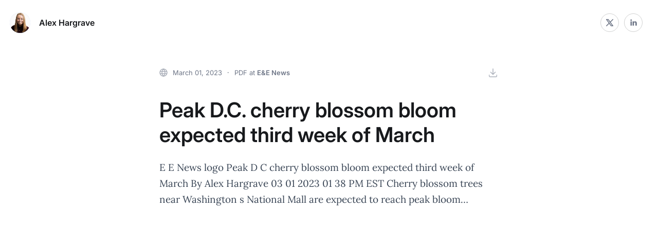

--- FILE ---
content_type: text/html; charset=utf-8
request_url: https://authory.com/AlexHargrave/a1e4d2a02d92745d28384e5c093bbadb6
body_size: 9386
content:
<!DOCTYPE html><html><head><meta charSet="utf-8"/><meta name="viewport" content="width=device-width"/><title>Peak D.C. cherry blossom bloom expected third week of March</title><meta name="description" content="E E News logo Peak D C cherry blossom bloom expected third week of March By Alex Hargrave 03 01 2023 01 38 PM EST Cherry blossom trees near Washington s National Mall are expected to reach peak bloom…"/><meta name="og:description" content="E E News logo Peak D C cherry blossom bloom expected third week of March By Alex Hargrave 03 01 2023 01 38 PM EST Cherry blossom trees near Washington s National Mall are expected to reach peak bloom…"/><meta name="twitter:description" content="E E News logo Peak D C cherry blossom bloom expected third week of March By Alex Hargrave 03 01 2023 01 38 PM EST Cherry blossom trees near Washington s National Mall are expected to reach peak bloom…"/><meta property="og:title" content="Peak D.C. cherry blossom bloom expected third week of March"/><meta name="twitter:title" content="Peak D.C. cherry blossom bloom expected third week of March"/><meta property="og:image" content="https://images-production.authory.com/AlexHargrave/4a96587b-78cf-466d-9f29-c9bd565e7cfe/preview_3f84d480-b952-11ed-ab9b-29882202143a"/><meta property="og:image:secure" content="https://images-production.authory.com/AlexHargrave/4a96587b-78cf-466d-9f29-c9bd565e7cfe/preview_3f84d480-b952-11ed-ab9b-29882202143a"/><meta property="og:image:secure_url" content="https://images-production.authory.com/AlexHargrave/4a96587b-78cf-466d-9f29-c9bd565e7cfe/preview_3f84d480-b952-11ed-ab9b-29882202143a"/><meta property="og:image:width" content="1224"/><meta property="og:image:height" content="1584"/><meta name="og:url" content="https://authory.com/AlexHargrave/a1e4d2a02d92745d28384e5c093bbadb6"/><meta name="og:type" content="website"/><meta name="og:first_name" content="Alex"/><meta name="og:last_name" content="Hargrave"/><meta name="og:site_name" content="Authory"/><meta name="twitter:card" content="summary_large_image"/><link rel="canonical" href="https://authory.com/AlexHargrave/a1e4d2a02d92745d28384e5c093bbadb6"/><meta name="twitter:image" content="https://images-production.authory.com/AlexHargrave/4a96587b-78cf-466d-9f29-c9bd565e7cfe/preview_3f84d480-b952-11ed-ab9b-29882202143a"/><meta name="twitter:site" content="@_alexhargrave"/><meta name="twitter:creator" content="@_alexhargrave"/><meta name="next-head-count" content="23"/><link rel="stylesheet" href="/authory_static_files/fonts/fonts.css" crossorigin="anonymous"/><link rel="shortcut icon" href="/favicon.ico"/><script type="text/javascript" id="vwoCode">window._vwo_code=window._vwo_code||function(){var t="body",e="opacity:0 !important;filter:alpha(opacity=0) !important;background:none !important",i=!1,n=document,o=n.querySelector("#vwoCode"),r={use_existing_jquery:function(){return!1},library_tolerance:function(){return 2500},hide_element_style:function(){return"{"+e+"}"},finish:function(){if(!i){i = !0;var t=n.getElementById("_vis_opt_path_hides");t&&t.parentNode.removeChild(t)}},finished:function(){return i},load:function(t){var e=n.createElement("script");e.fetchPriority="high",e.src=t,e.type="text/javascript",e.innerText,e.onerror=function(){_vwo_code.finish()},n.getElementsByTagName("head")[0].appendChild(e)},getVersion:function(){return 1.5},getMatchedCookies:function(t){var e=[];return document.cookie&&(e=document.cookie.match(t)||[]),e},getCombinationCookie:function(){var t=r.getMatchedCookies(/(?:^|;)s?(_vis_opt_exp_d+_combi=[^;$]*)/gi);t=t.map(function(t){try{var e=decodeURIComponent(t);if(!/_vis_opt_exp_d+_combi=(?:d+,?)+s*$/.test(e))return"";return e}catch(i){return""}});var e=[];return t.forEach(function(t){var i=t.match(/([d,]+)/g);i&&e.push(i.join("-"))}),e.join("|")},init:function(){if(!(n.URL.indexOf("__vwo_disable__")>-1)){window.settings_timer = setTimeout(function () { _vwo_code.finish() }, 2e3);var i=n.createElement("style"),r=t?t+"{"+e+"}":"",a=n.getElementsByTagName("head")[0];i.setAttribute("id","_vis_opt_path_hides"),o&&i.setAttribute("nonce",o.nonce),i.setAttribute("type","text/css"),i.styleSheet?i.styleSheet.cssText=r:i.appendChild(n.createTextNode(r)),a.appendChild(i);var c=this.getCombinationCookie();return this.load("https://dev.visualwebsiteoptimizer.com/j.php?a=687380&u="+encodeURIComponent(n.URL)+"&f=1&vn=1.5"+(c?"&c="+c:"")),settings_timer}}};return window._vwo_settings_timer=r.init(),r}();</script><script async="" src="https://c-js.sparkloop.app/c.js" data-sparkloop="true"></script><link rel="preload" href="/_next/static/css/d3e48b8c85bb1ca7.css" as="style"/><link rel="stylesheet" href="/_next/static/css/d3e48b8c85bb1ca7.css" data-n-g=""/><link rel="preload" href="/_next/static/css/5fccaca029ce75b2.css" as="style"/><link rel="stylesheet" href="/_next/static/css/5fccaca029ce75b2.css" data-n-p=""/><noscript data-n-css=""></noscript><script defer="" nomodule="" src="/_next/static/chunks/polyfills-78c92fac7aa8fdd8.js"></script><script src="/_next/static/chunks/webpack-024edd35244b62b6.js" defer=""></script><script src="/_next/static/chunks/framework-e51163eae4b843dc.js" defer=""></script><script src="/_next/static/chunks/main-2f3325880289ed12.js" defer=""></script><script src="/_next/static/chunks/pages/_app-cc1f6347d6363fc2.js" defer=""></script><script src="/_next/static/chunks/5587-a2c065acfbaa1253.js" defer=""></script><script src="/_next/static/chunks/4797-0f04e4c547c6d968.js" defer=""></script><script src="/_next/static/chunks/5520-2312cec29020c076.js" defer=""></script><script src="/_next/static/chunks/2069-2621a8479bda1ffb.js" defer=""></script><script src="/_next/static/chunks/9274-7e0bf304955c7e86.js" defer=""></script><script src="/_next/static/chunks/6025-36def9a3237bbf82.js" defer=""></script><script src="/_next/static/chunks/8885-73ac895141d47930.js" defer=""></script><script src="/_next/static/chunks/8974-0b1ccecb1ff80cb6.js" defer=""></script><script src="/_next/static/chunks/1021-21a18f86bd4577f6.js" defer=""></script><script src="/_next/static/chunks/9290-da68881eb417e9be.js" defer=""></script><script src="/_next/static/chunks/5574-2ef993da41ff28fa.js" defer=""></script><script src="/_next/static/chunks/2522-5c5153f5819db94d.js" defer=""></script><script src="/_next/static/chunks/9992-5c8ac18092dd860c.js" defer=""></script><script src="/_next/static/chunks/9329-ab462de77a17e4df.js" defer=""></script><script src="/_next/static/chunks/pages/%5Bauthor%5D/%5Bitem%5D-5398ff4a50ffa9ea.js" defer=""></script><script src="/_next/static/Dd5sb6WWwdbCi342joif0/_buildManifest.js" defer=""></script><script src="/_next/static/Dd5sb6WWwdbCi342joif0/_ssgManifest.js" defer=""></script><style data-styled="" data-styled-version="6.1.18">.bwTtre{text-decoration:none;color:inherit;cursor:pointer;-webkit-font-smoothing:antialiased;}/*!sc*/
.bwTtre:visited{color:inherit;}/*!sc*/
data-styled.g1[id="sc-430cc37c-0"]{content:"bwTtre,"}/*!sc*/
.bxGBfK{color:#2E77FF;cursor:pointer;-webkit-font-smoothing:antialiased;}/*!sc*/
.bxGBfK:visited{color:#2E77FF;}/*!sc*/
data-styled.g2[id="sc-430cc37c-1"]{content:"bxGBfK,"}/*!sc*/
.jlCTRf{height:42px;width:42px;border-radius:50%;background:#D5E4FF;position:relative;overflow:hidden;border:1px solid white;}/*!sc*/
data-styled.g8[id="sc-1f5a6732-0"]{content:"jlCTRf,"}/*!sc*/
.ktZuJd{position:absolute;width:100%;height:100%;left:0;right:0;}/*!sc*/
data-styled.g9[id="sc-1f5a6732-1"]{content:"ktZuJd,"}/*!sc*/
.bXVCTb{max-width:1060px;margin:0 auto;width:100%;padding-left:20px;padding-right:20px;}/*!sc*/
data-styled.g14[id="sc-d5ec7272-0"]{content:"bXVCTb,"}/*!sc*/
html,body,div,span,applet,object,iframe,h1,h2,h3,h4,h5,h6,p,blockquote,pre,a,abbr,acronym,address,big,cite,code,del,dfn,em,img,ins,kbd,q,s,samp,small,strike,strong,sub,sup,tt,var,b,u,i,center,dl,dt,dd,ol,ul,li,fieldset,form,label,legend,table,caption,tbody,tfoot,thead,tr,th,td,article,aside,canvas,details,embed,figure,figcaption,footer,header,hgroup,menu,nav,output,ruby,section,summary,time,mark,audio,video{margin:0;padding:0;border:0;font-size:100%;font:inherit;vertical-align:baseline;}/*!sc*/
article,aside,details,figcaption,figure,footer,header,hgroup,menu,nav,section{display:block;}/*!sc*/
body{line-height:1;}/*!sc*/
ol,ul{list-style:none;}/*!sc*/
blockquote,q{quotes:none;}/*!sc*/
blockquote:before,blockquote:after,q:before,q:after{content:'';content:none;}/*!sc*/
table{border-collapse:collapse;border-spacing:0;}/*!sc*/
html{box-sizing:border-box;}/*!sc*/
*,*:before,*:after{box-sizing:inherit;-webkit-font-smoothing:antialiased;}/*!sc*/
.intercom-namespace{position:relative;z-index:5;}/*!sc*/
.intercom-lightweight-app{z-index:1!important;}/*!sc*/
input[type="search"]::-webkit-search-decoration,input[type="search"]::-webkit-search-cancel-button,input[type="search"]::-webkit-search-results-button,input[type="search"]::-webkit-search-results-decoration{display:none;}/*!sc*/
@media print{.ReactQueryDevtools{display:none;}}/*!sc*/
.simplebar-content-wrapper{padding-right:9px;}/*!sc*/
.simplebar-track.simplebar-vertical{width:9px;}/*!sc*/
.simplebar-track.simplebar-horizontal{height:9px;}/*!sc*/
.simplebar-track{opacity:0.5;}/*!sc*/
.simplebar-hover{opacity:1;cursor:pointer;}/*!sc*/
.simplebar-content-wrapper{overscroll-behavior:contain;}/*!sc*/
@media print{.ReactModal__Overlay{display:none;}}/*!sc*/
.authory-tweets .react-tweet-theme{--tweet-container-margin:5px 0px;--tweet-body-font-size:15px;}/*!sc*/
.yarl__slide img{max-width:calc(100vw - 200px)!important;}/*!sc*/
.ToasterAuthoryContainer{margin-bottom:67px;}/*!sc*/
@media (min-width: 880px){.ToasterAuthoryContainer{transform:translateX(39px);}}/*!sc*/
data-styled.g50[id="sc-global-bLMzQb1"]{content:"sc-global-bLMzQb1,"}/*!sc*/
.jnkutl{color:#17191C;-webkit-font-smoothing:antialiased;font-family:'Inter',sans-serif;font-weight:600;font-size:30px;line-height:36px;}/*!sc*/
@media (min-width: 768px){.jnkutl{font-size:40px;line-height:48px;}}/*!sc*/
data-styled.g59[id="sc-34b83a31-0"]{content:"jnkutl,"}/*!sc*/
.jsWTXa{color:#17191C;-webkit-font-smoothing:antialiased;font-family:'Inter',sans-serif;font-weight:600;font-size:14px;line-height:17px;}/*!sc*/
@media (min-width: 768px){.jsWTXa{font-size:16px;line-height:20px;}}/*!sc*/
data-styled.g62[id="sc-34b83a31-3"]{content:"jsWTXa,"}/*!sc*/
.bcOPHt{color:#17191C;-webkit-font-smoothing:antialiased;font-family:'Inter',sans-serif;font-size:13px;line-height:18px;font-weight:400;font-size:13px;line-height:18px;}/*!sc*/
@media (min-width: 768px){.bcOPHt{font-size:13px;line-height:18px;}}/*!sc*/
.bcOPHt strong{font-weight:600;}/*!sc*/
data-styled.g64[id="sc-34b83a31-5"]{content:"bcOPHt,"}/*!sc*/
.iUvdSS{color:#17191C;-webkit-font-smoothing:antialiased;font-family:'Inter',sans-serif;font-weight:400;font-size:12px;line-height:16px;}/*!sc*/
.iUvdSS strong{font-weight:600;}/*!sc*/
data-styled.g65[id="sc-34b83a31-6"]{content:"iUvdSS,"}/*!sc*/
.cAzNmv{line-height:0;}/*!sc*/
@media (min-width: 880px){.cAzNmv{transform:none;}}/*!sc*/
@media (min-width: 880px){.cAzNmv >*{transform:none;}}/*!sc*/
.cAzNmv:hover{cursor:pointer;}/*!sc*/
data-styled.g73[id="sc-87ac16b8-0"]{content:"cAzNmv,"}/*!sc*/
.kruTGa{margin-top:42px;}/*!sc*/
.gCcaKa{margin-bottom:24px;}/*!sc*/
.birxHb{margin-bottom:120px;}/*!sc*/
.krutes{margin-top:40px;}/*!sc*/
data-styled.g86[id="sc-54e0099f-0"]{content:"kruTGa,gCcaKa,birxHb,krutes,"}/*!sc*/
.eJUowX{color:#6E7687;}/*!sc*/
data-styled.g107[id="sc-f78731b3-0"]{content:"eJUowX,"}/*!sc*/
.dcZqbx{display:flex;flex-direction:row;justify-content:center;align-items:center;}/*!sc*/
.dcZqbx >div{display:inline-flex;}/*!sc*/
.dcZqbx >div:not(:last-child){margin-right:6px;margin-left:0;}/*!sc*/
.dcZqbx >div:first-child{order:0;}/*!sc*/
data-styled.g109[id="sc-9117decd-1"]{content:"dcZqbx,"}/*!sc*/
.idXctU{display:inline-block;text-decoration:none;}/*!sc*/
.idXctU:hover{cursor:pointer;}/*!sc*/
.idXctU:hover .sc-34b83a31-5{color:#505662;}/*!sc*/
.idXctU:hover svg>path{stroke:#505662;}/*!sc*/
.idXctU:hover svg>circle{fill:#505662;}/*!sc*/
.idXctU .sc-34b83a31-5{color:#6E7687;}/*!sc*/
.idXctU svg>path{stroke:#6E7687;}/*!sc*/
data-styled.g110[id="sc-2082e010-0"]{content:"idXctU,"}/*!sc*/
.kFWTHH{display:flex;max-width:1056px;margin:0 auto;justify-content:space-between;align-items:center;flex-direction:column;}/*!sc*/
@media (min-width: 414px){.kFWTHH{align-items:center;}}/*!sc*/
@media (min-width: 800px){.kFWTHH{flex-direction:row;}}/*!sc*/
.kFWTHH >div:first-child{margin-bottom:12px;}/*!sc*/
@media (min-width: 800px){.kFWTHH >div:first-child{margin-bottom:0px;}}/*!sc*/
@media print{.kFWTHH{display:none;}}/*!sc*/
data-styled.g112[id="sc-75876fcb-0"]{content:"kFWTHH,"}/*!sc*/
.jZoTZX{padding:30px 0;}/*!sc*/
data-styled.g113[id="sc-75876fcb-1"]{content:"jZoTZX,"}/*!sc*/
.dgZeJq{display:flex;align-items:center;}/*!sc*/
.dgZeJq >div:first-child{margin-right:25px;}/*!sc*/
data-styled.g114[id="sc-75876fcb-2"]{content:"dgZeJq,"}/*!sc*/
.hHUzcH{display:flex;align-items:center;flex-shrink:0;}/*!sc*/
.hHUzcH >div:not(:last-child){margin-right:30px;}/*!sc*/
data-styled.g115[id="sc-75876fcb-3"]{content:"hHUzcH,"}/*!sc*/
.hwZIOD{display:block;}/*!sc*/
@media (min-width: 490px){.hwZIOD{display:none;}}/*!sc*/
data-styled.g116[id="sc-75876fcb-4"]{content:"hwZIOD,"}/*!sc*/
.iufoxv{width:36px;height:36px;border-radius:50%;display:flex;align-items:center;justify-content:center;border:1px solid rgba(23, 25, 28, 0.2);}/*!sc*/
.iufoxv svg:not(.skip-fill) path{fill:#6E7687;}/*!sc*/
.iufoxv svg.skip-fill path{stroke:#6E7687;}/*!sc*/
.iufoxv:hover svg rect{stroke-opacity:1;}/*!sc*/
.iufoxv:hover{cursor:pointer;background:rgba(46, 119, 255, 0.3);color:rgba(23, 25, 28, 1);}/*!sc*/
data-styled.g343[id="sc-f8b1869a-0"]{content:"iufoxv,"}/*!sc*/
.jXsAKz{display:flex;position:relative;flex-wrap:wrap;justify-content:center;}/*!sc*/
@media (min-width: 576px){.jXsAKz{flex-wrap:nowrap;}}/*!sc*/
.jXsAKz >div{display:inline-flex;}/*!sc*/
@media (min-width: 576px){.jXsAKz >div{margin-top:0;}}/*!sc*/
.jXsAKz >div a{display:inline-flex;}/*!sc*/
.jXsAKz >div:not(:last-child){margin-right:10px;}/*!sc*/
data-styled.g346[id="sc-f8b1869a-3"]{content:"jXsAKz,"}/*!sc*/
.kPnpSs{background-image:url("/authory_static_files/images/web.svg");background-size:contain;background-repeat:no-repeat;height:16px;width:16px;margin-right:10px;flex-shrink:0;}/*!sc*/
data-styled.g385[id="sc-dbcfec23-0"]{content:"kPnpSs,"}/*!sc*/
.eAZCkM{font-family:Inter,sans-serif;font-weight:600;color:#6E7687;}/*!sc*/
.eAZCkM::placeholder{color:rgba(110, 118, 135, 0.6);}/*!sc*/
data-styled.g386[id="sc-dbcfec23-1"]{content:"eAZCkM,"}/*!sc*/
.fwYoIN{text-overflow:ellipsis;white-space:nowrap;width:calc(100%);overflow:hidden;font-weight:400;}/*!sc*/
data-styled.g387[id="sc-dbcfec23-2"]{content:"fwYoIN,"}/*!sc*/
.gEazVs{display:flex;align-items:center;max-width:calc(100vw - 52px);}/*!sc*/
@media (min-width: 576px){.gEazVs{max-width:calc(100%);}}/*!sc*/
data-styled.g388[id="sc-dbcfec23-3"]{content:"gEazVs,"}/*!sc*/
.dGaLPP{margin-right:12px;white-space:nowrap;max-width:calc(100%);text-overflow:ellipsis;overflow:hidden;}/*!sc*/
data-styled.g393[id="sc-dbcfec23-8"]{content:"dGaLPP,"}/*!sc*/
.kXfBXY{padding-right:24px;flex-shrink:0;position:relative;}/*!sc*/
.kXfBXY:after{content:"•";width:6px;height:6px;color:#9CA2AA;position:absolute;top:4px;right:9px;transform:scale(0.6);}/*!sc*/
data-styled.g395[id="sc-dbcfec23-10"]{content:"kXfBXY,"}/*!sc*/
.bViPDO{display:flex;align-items:center;flex-wrap:wrap;justify-content:center;flex-direction:column;}/*!sc*/
@media (min-width: 880px){.bViPDO{flex-direction:row;align-items:row;}}/*!sc*/
.bViPDO >div:nth-child(2){margin-top:32px;}/*!sc*/
@media (min-width: 880px){.bViPDO >div:nth-child(2){margin-top:0;margin-left:12px;}}/*!sc*/
data-styled.g418[id="sc-a5e6fdfc-9"]{content:"bViPDO,"}/*!sc*/
.dcUNyF{line-height:1.5;word-break:break-word;}/*!sc*/
.dcUNyF table{width:100%;border-collapse:collapse;}/*!sc*/
.dcUNyF table td{border:1px solid black;padding:5px;height:25px;}/*!sc*/
.dcUNyF h1,.dcUNyF h2,.dcUNyF h3,.dcUNyF h4,.dcUNyF h5,.dcUNyF h6{display:block;margin-block-start:0.83em;margin-block-end:0.83em;font-family:Inter,sans-serif;font-weight:600;color:#17191C;font-weight:400;letter-spacing:-1px;color:#08162B;}/*!sc*/
.dcUNyF h1::placeholder,.dcUNyF h2::placeholder,.dcUNyF h3::placeholder,.dcUNyF h4::placeholder,.dcUNyF h5::placeholder,.dcUNyF h6::placeholder{color:rgba(23, 25, 28, 0.6);}/*!sc*/
.dcUNyF h1:first-child,.dcUNyF h2:first-child,.dcUNyF h3:first-child,.dcUNyF h4:first-child,.dcUNyF h5:first-child,.dcUNyF h6:first-child{margin-top:0;}/*!sc*/
.dcUNyF h1 b,.dcUNyF h2 b,.dcUNyF h3 b,.dcUNyF h4 b,.dcUNyF h5 b,.dcUNyF h6 b,.dcUNyF h1 strong,.dcUNyF h2 strong,.dcUNyF h3 strong,.dcUNyF h4 strong,.dcUNyF h5 strong,.dcUNyF h6 strong{font-weight:normal;}/*!sc*/
.dcUNyF h1 em,.dcUNyF h2 em,.dcUNyF h3 em,.dcUNyF h4 em,.dcUNyF h5 em,.dcUNyF h6 em{font-style:initial;}/*!sc*/
.dcUNyF b h1,.dcUNyF strong h1,.dcUNyF em h1,.dcUNyF b h2,.dcUNyF strong h2,.dcUNyF em h2,.dcUNyF b h3,.dcUNyF strong h3,.dcUNyF em h3,.dcUNyF b h4,.dcUNyF strong h4,.dcUNyF em h4,.dcUNyF b h5,.dcUNyF strong h5,.dcUNyF em h5,.dcUNyF b h6,.dcUNyF strong h6,.dcUNyF em h6{font-weight:normal;font-style:initial;}/*!sc*/
.dcUNyF h1{font-size:24px;line-height:32px;}/*!sc*/
@media (min-width: 576px){.dcUNyF h1{font-size:36px;line-height:1.3em;}}/*!sc*/
@media print{.dcUNyF h1{page-break-inside:avoid;}.dcUNyF h1:after{content:"";display:block;height:100px;margin-bottom:-100px;}}/*!sc*/
.dcUNyF h2{font-size:22px;line-height:28px;margin-top:48px;margin-bottom:12px;}/*!sc*/
@media (min-width: 576px){.dcUNyF h2{font-size:28px;line-height:36px;}}/*!sc*/
@media print{.dcUNyF h2{page-break-inside:avoid;}.dcUNyF h2:after{content:"";display:block;height:100px;margin-bottom:-100px;}}/*!sc*/
.dcUNyF h3,.dcUNyF h4,.dcUNyF h5,.dcUNyF h6{font-size:24px;line-height:30px;margin-top:48px;margin-bottom:12px;}/*!sc*/
@media print{.dcUNyF h3,.dcUNyF h4,.dcUNyF h5,.dcUNyF h6{page-break-inside:avoid;}.dcUNyF h3:after,.dcUNyF h4:after,.dcUNyF h5:after,.dcUNyF h6:after{content:"";display:block;height:100px;margin-bottom:-100px;}}/*!sc*/
.dcUNyF .ql-bubble .ql-editor blockquote,.dcUNyF blockquote{display:block;margin-block-start:1em;margin-block-end:1em;margin-inline-start:40px;margin-inline-end:40px;border-left:2px solid #2E77FF;margin-left:10px;padding-left:20px;font-size:20px;line-height:30px;font-family:"Lora",serif;font-family:Lora,sans-serif;font-weight:400;color:#17191C;margin-top:36px;margin-bottom:36px;color:#394555;}/*!sc*/
.dcUNyF div,.dcUNyF p,.dcUNyF ol,.dcUNyF ul,.dcUNyF li,.dcUNyF table{font-size:17px;line-height:27px;font-family:Lora,sans-serif;font-weight:400;color:#17191C;color:#394555;}/*!sc*/
@media (min-width: 576px){.dcUNyF div,.dcUNyF p,.dcUNyF ol,.dcUNyF ul,.dcUNyF li,.dcUNyF table{font-size:19px;line-height:31px;}}/*!sc*/
@media print{.dcUNyF div,.dcUNyF p,.dcUNyF ol,.dcUNyF ul,.dcUNyF li,.dcUNyF table{font-size:16px;line-height:30px;}}/*!sc*/
.dcUNyF .ql-bubble .ql-editor a,.dcUNyF a{color:#2e77ff;text-decoration:none;}/*!sc*/
.dcUNyF a:hover{color:#0050ee;}/*!sc*/
.dcUNyF p+p{margin-top:1.625rem;}/*!sc*/
.dcUNyF img{max-width:100%;}/*!sc*/
.dcUNyF figure{text-align:center;margin:1em auto;}/*!sc*/
.dcUNyF video{max-width:100%;}/*!sc*/
@media screen and (max-width:600px){.dcUNyF figure{margin-left:0px;margin-right:0px;}}/*!sc*/
.dcUNyF figcaption{font-family:Lora,sans-serif;font-weight:400;color:#17191C;font-size:16px;text-align:center;font-family:"Times New Roman";}/*!sc*/
.dcUNyF li{font-family:Lora,sans-serif;font-weight:400;color:#17191C;color:#394555;}/*!sc*/
.dcUNyF li p{display:inline-block;}/*!sc*/
.dcUNyF b,.dcUNyF strong{font-weight:bolder;}/*!sc*/
.dcUNyF em{font-style:italic;}/*!sc*/
.dcUNyF .ql-bubble .ql-editor code,.dcUNyF pre,.dcUNyF code{margin-top:1.625rem;margin-bottom:1.625rem;font-family:monospace,monospace;font-size:16px;line-height:24px;padding:0;background:none;font-size:16px;max-width:100%;overflow:scroll;background-color:none;font-family:Lora,sans-serif;font-weight:400;color:#17191C;font-family:monospace;}/*!sc*/
.dcUNyF ol,.dcUNyF ul{display:block;margin-block-start:1em;margin-block-end:1em;margin-inline-start:0px;margin-inline-end:0px;padding-left:1.5em;}/*!sc*/
.dcUNyF ol li:not(.ql-direction-rtl),.dcUNyF ul li:not(.ql-direction-rtl){padding-left:1.5em;}/*!sc*/
.dcUNyF ol li:not(.ql-direction-rtl),.dcUNyF ul li:not(.ql-direction-rtl){padding-left:1.5em;}/*!sc*/
.dcUNyF ol li.ql-direction-rtl,.dcUNyF ul li.ql-direction-rtl{padding-right:1.5em;}/*!sc*/
.dcUNyF ol li{counter-reset:list-1 list-2 list-3 list-4 list-5 list-6 list-7 list-8 list-9;counter-increment:list-0;}/*!sc*/
.dcUNyF ol li p{display:inline;}/*!sc*/
.dcUNyF ol li:before{content:counter(list-0,decimal) ". ";}/*!sc*/
.dcUNyF ol li.ql-indent-1{counter-increment:list-1;}/*!sc*/
.dcUNyF ol li.ql-indent-1:before{content:counter(list-1,lower-alpha) ". ";}/*!sc*/
.dcUNyF ol li.ql-indent-1{counter-reset:list-2 list-3 list-4 list-5 list-6 list-7 list-8 list-9;}/*!sc*/
.dcUNyF ol li.ql-indent-2{counter-increment:list-2;}/*!sc*/
.dcUNyF ol li.ql-indent-2:before{content:counter(list-2,lower-roman) ". ";}/*!sc*/
.dcUNyF ol li.ql-indent-2{counter-reset:list-3 list-4 list-5 list-6 list-7 list-8 list-9;}/*!sc*/
.dcUNyF ol li.ql-indent-3{counter-increment:list-3;}/*!sc*/
.dcUNyF ol li.ql-indent-3:before{content:counter(list-3,decimal) ". ";}/*!sc*/
.dcUNyF ol li.ql-indent-3{counter-reset:list-4 list-5 list-6 list-7 list-8 list-9;}/*!sc*/
.dcUNyF li.ql-indent-1:not(.ql-direction-rtl){padding-left:3em;}/*!sc*/
.dcUNyF li.ql-indent-2:not(.ql-direction-rtl){padding-left:4.5em;}/*!sc*/
.dcUNyF li:not(.ql-direction-rtl)::before{margin-left:-1.5em;margin-right:0.3em;text-align:right;}/*!sc*/
.dcUNyF li::before{display:inline-block;white-space:nowrap;width:1.2em;}/*!sc*/
.dcUNyF ul li:before{content:"•";}/*!sc*/
.dcUNyF ul li p{display:inline;}/*!sc*/
.dcUNyF iframe{opacity:0;transition-delay:150ms;}/*!sc*/
.dcUNyF .iframe-wrapper{margin:20px auto;position:relative;overflow:hidden;width:100%;}/*!sc*/
.dcUNyF .iframe-wrapper iframe{position:absolute;top:0;left:0;bottom:0;right:0;width:100%;height:100%;opacity:1;}/*!sc*/
.dcUNyF .iframe-youtube{padding-top:56.25%;}/*!sc*/
.dcUNyF .iframe-instagram{padding-top:83%;}/*!sc*/
.dcUNyF .iframe-instagram-reel{width:70%;padding-top:117%;}/*!sc*/
data-styled.g454[id="sc-d5b378ca-0"]{content:"dcUNyF,"}/*!sc*/
.fQPWFm{position:sticky;top:0;background:#FFFFFF;z-index:2;}/*!sc*/
@media print{.fQPWFm{display:none;}}/*!sc*/
data-styled.g472[id="sc-632a7548-0"]{content:"fQPWFm,"}/*!sc*/
.cddod{width:100%;margin:0 auto;display:flex;align-items:center;justify-content:space-between;padding:23px 18px;}/*!sc*/
data-styled.g473[id="sc-632a7548-1"]{content:"cddod,"}/*!sc*/
.bEQcIW{display:flex;align-items:center;flex-grow:1;}/*!sc*/
.bEQcIW >div:first-child{width:100%;margin-right:12px;}/*!sc*/
data-styled.g474[id="sc-632a7548-2"]{content:"bEQcIW,"}/*!sc*/
.hgToKo{display:flex;align-items:center;}/*!sc*/
.hgToKo >div:first-child{display:none;}/*!sc*/
@media (min-width: 900px){.hgToKo >div:first-child{display:block;}}/*!sc*/
data-styled.g475[id="sc-632a7548-3"]{content:"hgToKo,"}/*!sc*/
.hdoMUT{font-family:Inter,sans-serif;font-weight:600;color:#17191C;}/*!sc*/
.hdoMUT::placeholder{color:rgba(23, 25, 28, 0.6);}/*!sc*/
data-styled.g476[id="sc-632a7548-4"]{content:"hdoMUT,"}/*!sc*/
.hTqtCm{display:flex;align-items:center;}/*!sc*/
.hTqtCm >div:first-child{margin-right:16px;}/*!sc*/
data-styled.g478[id="sc-632a7548-6"]{content:"hTqtCm,"}/*!sc*/
.bOetHv{display:flex;align-items:center;justify-content:space-between;padding-bottom:38px;}/*!sc*/
.bOetHv >div{display:block;max-width:calc(100%);}/*!sc*/
@media (min-width: 880px){.bOetHv >div{display:inline-flex;}}/*!sc*/
@media print{.bOetHv{display:none;}}/*!sc*/
data-styled.g554[id="sc-c5d452dd-0"]{content:"bOetHv,"}/*!sc*/
.bcFJEN{grid-area:contentGridDynamic;}/*!sc*/
data-styled.g556[id="sc-41648639-0"]{content:"bcFJEN,"}/*!sc*/
.hiVPzm{grid-area:contentGridMain;}/*!sc*/
data-styled.g557[id="sc-41648639-1"]{content:"hiVPzm,"}/*!sc*/
.eSeYNQ{width:100%;display:grid;min-height:100vh;background:#FFFFFF;grid-template-rows:auto 1fr auto;grid-template-areas:"contentGridDynamic" "contentGridMain" "contentGridFooter";}/*!sc*/
@media (min-width: 880px){.eSeYNQ .sc-41648639-0{align-self:start;}}/*!sc*/
data-styled.g558[id="sc-41648639-2"]{content:"eSeYNQ,"}/*!sc*/
.bOHWcu{grid-area:contentGridFooter;}/*!sc*/
data-styled.g559[id="sc-41648639-3"]{content:"bOHWcu,"}/*!sc*/
.dBbIwX{padding:0 18px;}/*!sc*/
@media (min-width: 880px){.dBbIwX{padding:0 48px;}}/*!sc*/
data-styled.g560[id="sc-41648639-4"]{content:"dBbIwX,"}/*!sc*/
.fBUhXl{max-width:660px;margin:0 auto;width:100%;}/*!sc*/
data-styled.g589[id="sc-b1757161-1"]{content:"fBUhXl,"}/*!sc*/
.bwbfzP{font-family:Inter,sans-serif;font-weight:600;color:#17191C;}/*!sc*/
.bwbfzP::placeholder{color:rgba(23, 25, 28, 0.6);}/*!sc*/
data-styled.g592[id="sc-b1757161-4"]{content:"bwbfzP,"}/*!sc*/
</style></head><body><div id="__next"><div id="_rht_toaster" style="position:fixed;z-index:9999;top:16px;left:16px;right:16px;bottom:16px;pointer-events:none" class="ToasterAuthoryContainer"></div><div class="sc-632a7548-0 fQPWFm"><div class="sc-632a7548-1 cddod"><div class="sc-632a7548-2 bEQcIW"><div class="sc-632a7548-6 hTqtCm"><div><a href="/AlexHargrave" class="sc-430cc37c-0 bwTtre"><div class="sc-1f5a6732-0 jlCTRf"><img src="https://profile-images-production.authory.com/AlexHargrave/avatar_5b536f56d9d54ca2862ae15aa39ef75c6fa779c4dfe44f88523f0b6986ffdcb0_300_300.jpg" alt="Alex Hargrave&#x27;s Portfolio" class="sc-1f5a6732-1 ktZuJd"/></div></a></div><div><a href="/AlexHargrave" class="sc-430cc37c-0 bwTtre"><h4 class="sc-34b83a31-3 sc-632a7548-4 sc-632a7548-5 jsWTXa hdoMUT fFGemx">Alex Hargrave</h4></a></div></div></div><div class="sc-632a7548-3 hgToKo"><div><div class="sc-a5e6fdfc-9 bViPDO"><div><div class="sc-f8b1869a-3 jXsAKz"><div><a rel="nofollow" href="https://twitter.com/_alexhargrave" target="_blank" class="sc-430cc37c-0 bwTtre"><div class="sc-f8b1869a-0 iufoxv"><svg width="16" height="16" viewBox="0 0 16 16" fill="none" xmlns="http://www.w3.org/2000/svg"><path fill-rule="evenodd" clip-rule="evenodd" d="M1.084 1.426A.778.778 0 0 1 1.778 1h3.319c.247 0 .48.118.627.318l9.125 12.444A.778.778 0 0 1 14.222 15h-3.319a.778.778 0 0 1-.627-.318L1.151 2.238a.778.778 0 0 1-.067-.812Zm2.229 1.13 7.985 10.888h1.39L4.701 2.556h-1.39Z" fill="#17191C"></path><path fill-rule="evenodd" clip-rule="evenodd" d="M14.772 1.228a.778.778 0 0 1 0 1.1L9.505 7.595a.778.778 0 0 1-1.1-1.1l5.267-5.267a.778.778 0 0 1 1.1 0Zm-7.18 7.18a.778.778 0 0 1 0 1.1l-5.264 5.264a.778.778 0 0 1-1.1-1.1l5.264-5.264a.778.778 0 0 1 1.1 0Z" fill="#17191C"></path></svg></div></a></div><div><a rel="nofollow" href="https://linkedin.com/in/alex-hargrave-828257139/" target="_blank" class="sc-430cc37c-0 bwTtre"><div class="sc-f8b1869a-0 iufoxv"><svg width="17" height="16" fill="none" xmlns="http://www.w3.org/2000/svg"><path d="M5.102 5.593h-2.68v8.061h2.68V5.593ZM3.782 1.703c-.917 0-1.516.602-1.516 1.393 0 .773.58 1.392 1.48 1.392h.017c.935 0 1.517-.619 1.517-1.392-.018-.79-.582-1.393-1.498-1.393ZM11.68 5.405c-1.421 0-2.058.782-2.415 1.331V5.595H6.586c.035.756 0 8.061 0 8.061h2.68V9.154c0-.24.017-.482.088-.654.193-.481.634-.98 1.374-.98.97 0 1.358.74 1.358 1.823v4.313h2.68V9.033c0-2.476-1.323-3.628-3.086-3.628Z" fill="#6E7687"></path></svg></div></a></div></div></div><div><div class="sc-f8b1869a-3 jXsAKz"></div></div></div></div></div></div></div><div class="sc-41648639-2 eSeYNQ"><div class="sc-41648639-0 bcFJEN"></div><div class="sc-41648639-1 hiVPzm"><div class="sc-d5ec7272-0 bXVCTb"><div class="sc-b1757161-1 fBUhXl"><div class="sc-54e0099f-0 kruTGa"><div class="sc-c5d452dd-0 bOetHv"><div><div class="sc-dbcfec23-3 gEazVs"><div class="sc-dbcfec23-0 kPnpSs"></div><div class="sc-dbcfec23-10 kXfBXY"><p class="sc-34b83a31-5 sc-dbcfec23-1 sc-dbcfec23-2 bcOPHt eAZCkM fwYoIN">March 01, 2023</p></div><div class="sc-dbcfec23-8 dGaLPP"><p class="sc-34b83a31-5 sc-dbcfec23-1 sc-dbcfec23-2 bcOPHt eAZCkM fwYoIN">PDF<!-- --> <!-- -->at <strong>E&amp;E News</strong></p></div></div></div><div><span tabindex="0" class="sc-87ac16b8-0 cAzNmv"><a href="https://images-production.authory.com/AlexHargrave/4a96587b-78cf-466d-9f29-c9bd565e7cfe/3f47a470-b952-11ed-ab9b-29882202143a.pdf" class="sc-430cc37c-0 bwTtre"><svg width="22" height="22" viewBox="0 0 24 24" fill="none" xmlns="http://www.w3.org/2000/svg"><path d="M4 17v2a2 2 0 0 0 2 2h12a2 2 0 0 0 2-2v-2M7 11l5 5 5-5M12 4v12" stroke="#ABB0BA" stroke-width="1.5" stroke-linecap="round" stroke-linejoin="round"></path></svg></a></span></div></div><div class="sc-54e0099f-0 gCcaKa"><h1 class="sc-34b83a31-0 sc-b1757161-4 jnkutl bwbfzP">Peak D.C. cherry blossom bloom expected third week of March</h1></div><div class="sc-54e0099f-0 birxHb"><div class="sc-54e0099f-0 gCcaKa"><article class="sc-d5b378ca-0 dcUNyF"><html><head></head><body><p>E E News logo Peak D C cherry blossom bloom expected third week of March By Alex Hargrave 03 01 2023 01 38 PM EST Cherry blossom trees near Washington s National Mall are expected to reach peak bloom…</p></article></div><div></div></div></div></div></div></div><div class="sc-41648639-3 bOHWcu"><div class="sc-41648639-4 dBbIwX"><div class="sc-54e0099f-0 krutes"><div class="sc-75876fcb-1 jZoTZX"><div class="sc-75876fcb-0 kFWTHH"><div class="sc-75876fcb-2 dgZeJq"><div><p class="sc-34b83a31-6 sc-f78731b3-0 iUvdSS eJUowX">Built with Authory. <br class="sc-75876fcb-4 hwZIOD"/><a target="_blank" href="https://authory.com/?utm_source=portfolio&amp;utm_medium=footer" class="sc-430cc37c-0 sc-430cc37c-1 bwTtre bxGBfK">Get your own portfolio now!</a></p></div></div><div class="sc-75876fcb-3 hHUzcH"><div><a href="https://authory.com/resources/about" class="sc-2082e010-0 idXctU"><div class="sc-9117decd-1 dcZqbx"><div class="sc-34b83a31-5 bcOPHt"><strong>About</strong></div></div></a></div><div><a href="https://authory.com/imprint" class="sc-2082e010-0 idXctU"><div class="sc-9117decd-1 dcZqbx"><div class="sc-34b83a31-5 bcOPHt"><strong>Imprint</strong></div></div></a></div><div><a href="https://authory.com/privacy" class="sc-2082e010-0 idXctU"><div class="sc-9117decd-1 dcZqbx"><div class="sc-34b83a31-5 bcOPHt"><strong>Privacy Policy</strong></div></div></a></div><div><a href="https://authory.com/tos" class="sc-2082e010-0 idXctU"><div class="sc-9117decd-1 dcZqbx"><div class="sc-34b83a31-5 bcOPHt"><strong>Terms</strong></div></div></a></div></div></div></div></div></div></div></div></div><script id="__NEXT_DATA__" type="application/json">{"props":{"pageProps":{"domain":"MAINDOMAIN","host":"authory.com","_sentryTraceData":"ece07fe6dcb840de9cb930e6d164c6ab-9f6c989cedb6e019-0","_sentryBaggage":"sentry-environment=production,sentry-release=5886fe748fa07e462c9a9ad2155499c57c3631cc,sentry-public_key=0c7a538efae24094b590de79a550db5c,sentry-trace_id=ece07fe6dcb840de9cb930e6d164c6ab,sentry-transaction=%2F%5Bauthor%5D%2F%5Bitem%5D,sentry-sampled=false","dehydratedState":{"mutations":[],"queries":[{"state":{"data":{"firstName":"Alex","lastName":"Hargrave","displayName":"Alex Hargrave","profileShareStatus":"Published","slug":"AlexHargrave","isUncomfirmedFreeAccount":false,"isFreeAccount":false,"type":"Standard","status":"Active","actionButtonType":"Disabled","displayEmailSubscribe":true,"actionButtonUrl":"","actionButtonLabel":"","avatarUrl":[{"url":"https://profile-images-production.authory.com/AlexHargrave/avatar_5b536f56d9d54ca2862ae15aa39ef75c6fa779c4dfe44f88523f0b6986ffdcb0_300_300.jpg","width":300,"height":300}],"profileFontSet":"InterAndLora","backgroundColor":"#FFFFFF","accentcolour":"#2E77FF","googleAnalyticsToken":null,"googleSearchConsoleToken":null,"isGodMode":false,"gdprFieldsEnabled":false,"profileComponents":[{"url":"https://twitter.com/_alexhargrave","type":"TwitterLink"},{"url":"https://linkedin.com/in/alex-hargrave-828257139/","type":"LinkedinLink"}]},"dataUpdateCount":1,"dataUpdatedAt":1770041298617,"error":null,"errorUpdateCount":0,"errorUpdatedAt":0,"fetchFailureCount":0,"fetchFailureReason":null,"fetchMeta":null,"isInvalidated":false,"status":"success","fetchStatus":"idle"},"queryKey":["PUBLIC_USER","alexhargrave"],"queryHash":"[\"PUBLIC_USER\",\"alexhargrave\"]"},{"state":{"data":{"article":{"type":"PdfFile","title":"Peak D.C. cherry blossom bloom expected third week of March","description":"E E News logo Peak D C cherry blossom bloom expected third week of March By Alex Hargrave 03 01 2023 01 38 PM EST Cherry blossom trees near Washington s National Mall are expected to reach peak bloom…","sourceName":"E\u0026E News","source":{"publicationName":"E\u0026E News","articleCount":0,"active":true,"canonicalSlug":"s7d3139de84e248108c4618789186bcfe","faviconUrl":"https://www.google.com/s2/favicons?sz=64\u0026domain=eenews.net","configuration":{"searchEngineCrawlExtendedTimeframe":true},"type":"Web"},"date":"2023-03-01T00:00:00+00:00","slug":"Peak-DC-cherry-blossom-bloom-expected-third-week-of-March-a1e4d2a02d92745d28384e5c093bbadb6","canonicalSlug":"a1e4d2a02d92745d28384e5c093bbadb6","textLength":4286,"wordCount":769,"originalUrl":"https://authory.com/AlexHargrave/a1e4d2a02d92745d28384e5c093bbadb6","pinned":false,"html":"(Incompatiable, please render content detail)","contentDetail":{"type":"file","fileType":"pdf","html":"\u003cp\u003eE E News logo Peak D C cherry blossom bloom expected third week of March By Alex Hargrave 03 01 2023 01 38 PM EST Cherry blossom trees near Washington s National Mall are expected to reach peak bloom…\u003c/p\u003e","fileUrl":"https://images-production.authory.com/AlexHargrave/4a96587b-78cf-466d-9f29-c9bd565e7cfe/3f47a470-b952-11ed-ab9b-29882202143a.pdf"},"isShared":false,"shareToken":null,"collections":[],"public":true,"visibility":"public","effectiveVisibility":"public","contentAvailable":true,"thumbnailStyle":null,"thumbnailImageKey":"3f47a470-b952-11ed-ab9b-29882202143a.pdf","thumbnailUnsplashId":null,"thumbnailImage":"https://images-production.authory.com/AlexHargrave/4a96587b-78cf-466d-9f29-c9bd565e7cfe/thumbnail_3f84d480-b952-11ed-ab9b-29882202143a","previewImage":"https://images-production.authory.com/AlexHargrave/4a96587b-78cf-466d-9f29-c9bd565e7cfe/preview_3f84d480-b952-11ed-ab9b-29882202143a","previewImageHeight":1584,"previewImageWidth":1224,"previewImageCenterX":0.5,"previewImageCenterY":0.5,"publishedOnAuthory":true,"owner":{"slug":"AlexHargrave","displayName":"Alex Hargrave","firstName":"Alex","lastName":"Hargrave","avatarUrl":[{"url":"https://profile-images-production.authory.com/AlexHargrave/avatar_5b536f56d9d54ca2862ae15aa39ef75c6fa779c4dfe44f88523f0b6986ffdcb0_300_300.jpg","width":300,"height":300}],"assetKey":"AlexHargrave"},"ownerIsSubaccount":false,"ogDescription":null,"ogTitle":null,"snippetOnly":false,"seoHidden":false},"shares":{},"manualImportStatus":null},"dataUpdateCount":1,"dataUpdatedAt":1770041298636,"error":null,"errorUpdateCount":0,"errorUpdatedAt":0,"fetchFailureCount":0,"fetchFailureReason":null,"fetchMeta":null,"isInvalidated":false,"status":"success","fetchStatus":"idle"},"queryKey":["AUTHOR_ITEM",null,"a1e4d2a02d92745d28384e5c093bbadb6"],"queryHash":"[\"AUTHOR_ITEM\",null,\"a1e4d2a02d92745d28384e5c093bbadb6\"]"}]},"author":{"firstName":"Alex","lastName":"Hargrave","displayName":"Alex Hargrave","profileShareStatus":"Published","slug":"AlexHargrave","isUncomfirmedFreeAccount":false,"isFreeAccount":false,"type":"Standard","status":"Active","actionButtonType":"Disabled","displayEmailSubscribe":true,"actionButtonUrl":"","actionButtonLabel":"","avatarUrl":[{"url":"https://profile-images-production.authory.com/AlexHargrave/avatar_5b536f56d9d54ca2862ae15aa39ef75c6fa779c4dfe44f88523f0b6986ffdcb0_300_300.jpg","width":300,"height":300}],"profileFontSet":"InterAndLora","backgroundColor":"#FFFFFF","accentcolour":"#2E77FF","googleAnalyticsToken":null,"googleSearchConsoleToken":null,"isGodMode":false,"gdprFieldsEnabled":false,"profileComponents":[{"url":"https://twitter.com/_alexhargrave","type":"TwitterLink"},{"url":"https://linkedin.com/in/alex-hargrave-828257139/","type":"LinkedinLink"}]}},"__N_SSP":true},"page":"/[author]/[item]","query":{"author":"AlexHargrave","item":"a1e4d2a02d92745d28384e5c093bbadb6"},"buildId":"Dd5sb6WWwdbCi342joif0","runtimeConfig":{"PUBLIC_API_URL":"https://api-production.authory.com"},"isFallback":false,"isExperimentalCompile":false,"gssp":true,"appGip":true,"scriptLoader":[]}</script></body></html></body></html>

--- FILE ---
content_type: application/javascript; charset=UTF-8
request_url: https://authory.com/_next/static/chunks/8885-73ac895141d47930.js
body_size: 2881
content:
"use strict";(self.webpackChunk_N_E=self.webpackChunk_N_E||[]).push([[8885],{95885:function(e,n,t){t.d(n,{P:function(){return y}});var o=t(85893),r=t(53819),c=t(72990),i=t(17995),l=t(2961),d=t(55947),a=t(40728),s=t(10508),h=t(97596),u=t(98814),m=t(837);let g=s.ZP.div.withConfig({componentId:"sc-eefdcd6c-0"})(["display:flex;> div{&:first-child{margin-right:16px;flex-shrink:0;}&:nth-child(2){max-width:calc(100% - 106px);}}"]),x=s.ZP.div.withConfig({componentId:"sc-eefdcd6c-1"})(["width:90px;height:58px;border-radius:6px;background:",";background-image:url(",");background-size:cover;background-position:center center;background-repeat:no-repeat;position:relative;"],e=>{let{theme:n}=e;return"".concat(n.v3.colors.grey96)},e=>{let{$imageSrc:n}=e;return n||null}),p=(0,s.ZP)(h.xY).withConfig({componentId:"sc-eefdcd6c-2"})(["",""],m.RI),b=(0,s.ZP)(p).withConfig({componentId:"sc-eefdcd6c-3"})(["",";"],u.R);var f=t(64057),v=t(89376),j=t(67294),I=t(93370),k=t(47415),w=t(61144),C=t(94788);let y=e=>{var n;let{item:t,collectionSlug:s,embedTheme:h,authorSlug:u,isStandaloneCollectionView:m=!0}=e,p=null!==(n=(0,j.useContext)(I.p))&&void 0!==n?n:k.S.MAINDOMAIN,y=(0,w.Qp)(p),P="".concat(C.qF.AUTHOR_PAGE.replace("[author]",u)),T=(0,d.y)(t,P,s,!1,y,m),$=h===c.I.light?"#FFFFFF":"#000000";return(0,o.jsx)(l.H,{href:T,target:"_blank",children:(0,o.jsxs)(g,{children:[(0,o.jsx)("div",{children:(0,o.jsx)(x,{$imageSrc:t.thumbnailImage,"aria-label":"Preview image of ".concat(t.title),children:!t.thumbnailImage&&(0,o.jsx)(f.eI,{children:(0,i.x)(t.type)})})}),(0,o.jsxs)("div",{children:[(0,o.jsx)(a.e,{bottom:6,children:(0,o.jsx)(v.A,{item:t,customDateFormat:"MMM dd, yyyy",showRedirect:!1,isEmbed:!0,embedTheme:h,hideFavicon:!0,allowUserThemable:!0,customBackgroundColor:$})}),(0,o.jsx)(b,{$numLines:2,$embedTheme:h,$customBackgroundColor:$,children:(0,o.jsx)("strong",{children:(0,r.gAQ)(t)})})]})]})})}},98885:function(e,n,t){t.d(n,{ed:function(){return C},RY:function(){return y},LG:function(){return v},Cp:function(){return p}});var o=t(85893),r=t(53819),c=t(72990),i=t(2961),l=t(73164),d=t(40728),a=t(10508),s=t(97596),h=t(98814),u=t(837);let m=(0,a.ZP)(s.xY).withConfig({componentId:"sc-c7579a84-0"})(["",""],u.RI),g=(0,a.ZP)(m).withConfig({componentId:"sc-c7579a84-1"})(["color:",";",";"],e=>{let{$embedTheme:n,theme:t}=e;return n===c.I.dark?t.v3.colors.grey70:t.v3.colors.grey48},h.R),x=(0,a.ZP)(s.L0).withConfig({componentId:"sc-c7579a84-2"})(["",""],u.RI),p=(0,a.ZP)(x).withConfig({componentId:"sc-c7579a84-3"})(["color:",";font-size:24px;line-height:30px;",";"],e=>{let{$embedTheme:n}=e;return n===c.I.dark?"white":void 0},h.R),b=(0,a.ZP)(s.KU).withConfig({componentId:"sc-c7579a84-4"})(["",""],u.RI),f=(0,a.ZP)(b).withConfig({componentId:"sc-c7579a84-5"})(["color:",";",";;"],e=>{let{$embedTheme:n,theme:t}=e;return n===c.I.dark?t.v3.colors.grey70:t.v3.colors.grey48},h.R),v=a.ZP.hr.withConfig({componentId:"sc-c7579a84-6"})(["background:",";height:1px;border:0;margin:0;"],e=>{let{theme:n}=e;return n?n.v3.colors.grey88:null});var j=t(95885),I=t(75471);let k=a.ZP.div.withConfig({componentId:"sc-c0806147-0"})(["display:flex;align-items:center;> div{display:inline-flex;&:first-child{margin-right:8px;}}"]),w=a.ZP.div.withConfig({componentId:"sc-c0806147-1"})(["display:flex;align-items:center;justify-content:space-between;"]),C=e=>{let{target:n,embedTheme:t,label:r,utmCampaign:c}=e;return(0,o.jsxs)(w,{children:[(0,o.jsx)("div",{children:(0,o.jsx)(i.H,{href:n,target:"_blank",children:(0,o.jsxs)(k,{children:[(0,o.jsx)("div",{children:(0,o.jsx)(g,{$embedTheme:t,$numLines:1,children:(0,o.jsx)("strong",{children:r})})}),(0,o.jsx)("div",{children:(0,o.jsx)(I.y$,{})})]})})}),(0,o.jsx)("div",{children:(0,o.jsx)(l.XY,{embedTheme:t,utmCampaign:c})})]})},y=e=>{let{embedTheme:n=c.I.light,author:t,collection:a,showHeader:s=!0,items:h}=e,u=!!(null==a?void 0:a.description),m="".concat("https://authory.com","/").concat(t.slug,"/collection/").concat(null==a?void 0:a.canonicalSlug),x=n===c.I.light?"#FFFFFF":"#000000";return(0,o.jsxs)(l.Rs,{embedTheme:n,children:[s&&(0,o.jsxs)(o.Fragment,{children:[(0,o.jsx)(l.s8,{author:t,embedTheme:n,customBackgroundColor:x}),(0,o.jsx)(d.e,{bottom:6,children:(0,o.jsx)(i.H,{href:m,target:"_blank",children:(0,o.jsx)(g,{$embedTheme:n,$numLines:1,children:(0,o.jsx)("strong",{children:"".concat(null==a?void 0:a.articleCount," content items from ").concat(null==a?void 0:a.publicationCount," sources")})})})}),(0,o.jsx)(d.e,{bottom:u?6:16,children:(0,o.jsx)(i.H,{href:m,target:"_blank",children:(0,o.jsx)(p,{$embedTheme:n,$numLines:1,$customBackgroundColor:x,children:null==a?void 0:a.label})})}),u&&(0,o.jsx)(d.e,{bottom:16,children:(0,o.jsx)(f,{$embedTheme:n,$numLines:1,children:a.description})}),(0,o.jsx)(d.e,{bottom:16,children:(0,o.jsx)(v,{})})]}),h.map((e,c)=>(0,o.jsx)(d.e,{bottom:c===h.length-1?20:16,children:(0,o.jsx)(j.P,{item:e,embedTheme:n,collectionSlug:(null==a?void 0:a.overrideContentVisibility)===r.EEb.Public?null==a?void 0:a.slug:void 0,authorSlug:t.slug})},c)),(0,o.jsx)(C,{target:m,label:"View entire collection",embedTheme:n,utmCampaign:"collection"})]})}},73164:function(e,n,t){t.d(n,{Rs:function(){return h},s8:function(){return P},I4:function(){return M},XY:function(){return Z}});var o=t(85893),r=t(72990),c=t(40728),i=t(10508),l=t(63568),d=t(97596),a=t(98814),s=t(837);let h=i.ZP.div.withConfig({componentId:"sc-7a6c00ca-0"})(["padding:20px;background:",";border-radius:18px;"],e=>{let{embedTheme:n,theme:t}=e;return n===r.I.dark?t.v3.colors.ink:"white"}),u=i.ZP.div.withConfig({componentId:"sc-7a6c00ca-1"})(["display:",";align-items:center;"],e=>{let{embedMode:n}=e;return n===r.T.compact?"flex":"block"}),m=(0,i.ZP)(d.$c).withConfig({componentId:"sc-7a6c00ca-2"})(["",""],s.RI),g=(0,i.ZP)(m).withConfig({componentId:"sc-7a6c00ca-3"})(["color:",";font-size:16px;line-height:20px;",";"],e=>{let{$embedTheme:n}=e;return n===r.I.dark?"white":void 0},a.R),x=(0,i.ZP)(d.xY).withConfig({componentId:"sc-7a6c00ca-4"})(["",""],s.RI),p=(0,i.ZP)(x).withConfig({componentId:"sc-7a6c00ca-5"})(["color:",";",";min-height:72px;"],e=>{let{$embedTheme:n,theme:t}=e;return n===r.I.dark?t.v3.colors.grey70:t.v3.colors.grey35},a.R),b=i.ZP.div.withConfig({componentId:"sc-7a6c00ca-6"})(["width:",";height:",";border-radius:8px;background:",";background-image:url(",");background-size:cover;background-position:center center;background-repeat:no-repeat;margin-right:",";","{width:",";height:",";}"],e=>{let{$embedMode:n}=e;return n===r.T.compact?"115px":"100%"},e=>{let{$embedMode:n}=e;return n===r.T.compact?"115px":"180px"},e=>{let{theme:n}=e;return"".concat(n.v3.colors.grey96)},e=>{let{$imageSrc:n}=e;return n||null},e=>{let{$embedMode:n}=e;return n===r.T.compact?"18px":void 0},l.B.custom(450),e=>{let{$embedMode:n}=e;return n===r.T.compact?"148px":"100%"},e=>{let{$embedMode:n}=e;return n===r.T.compact?"148px":"180px"});var f=t(53819),v=t(58),j=t(27653),I=t(29050),k=t(14804);let w=i.ZP.div.withConfig({componentId:"sc-dcc4fd8b-0"})(["display:flex;align-items:center;> div{&:first-child{margin-right:8px;}}"]),C=(0,i.ZP)(k.z).withConfig({componentId:"sc-dcc4fd8b-1"})(["",""],s.RI),y=(0,i.ZP)(C).withConfig({componentId:"sc-dcc4fd8b-2"})(["color:",";"],e=>{let{embedTheme:n}=e;return n===r.I.dark?"white":void 0}),P=e=>{var n;let{author:t,embedTheme:r,customBackgroundColor:i}=e;return(0,o.jsx)(c.e,{bottom:18,children:(0,o.jsx)(I.l,{href:(null==t?void 0:t.profileShareStatus)===f._hc.Published?"".concat("https://authory.com","/").concat(t.slug):void 0,target:"_blank",children:(0,o.jsxs)(w,{children:[(0,o.jsx)("div",{children:(0,o.jsx)(j.y,{size:"XS",src:null==t?void 0:null===(n=t.avatarUrl[0])||void 0===n?void 0:n.url,authorName:(0,v.Gf)(t)})}),(0,o.jsx)("div",{children:(0,o.jsx)(y,{embedTheme:r,$customBackgroundColor:i,$customDarkShade:s.dQ.Grey35,children:(0,o.jsx)("strong",{children:(0,v.Gf)(t)})})})]})})})};var T=t(2961),$=t(55947);let F=(0,i.ZP)(d.xY).withConfig({componentId:"sc-67efadfb-0"})(["color:",";font-size:12px;"],e=>{let{$embedTheme:n,theme:t}=e;return r.I.dark,t.v3.colors.grey70}),Z=e=>{let{embedTheme:n,utmCampaign:t}=e;return(0,o.jsx)(T.H,{href:"".concat("https://authory.com","?utm_source=link&utm_medium=embed&utm_campaign=").concat(t),target:"_blank",children:(0,o.jsx)(F,{$embedTheme:n,children:"Powered by Authory"})})};var _=t(89376),R=t(47415),U=t(67294),A=t(93370),S=t(61144),E=t(94788);let M=e=>{var n;let{embedTheme:t=r.I.light,embedMode:i=r.T.normal,author:l,content:d,showHeader:a=!0}=e,s=null!==(n=(0,U.useContext)(A.p))&&void 0!==n?n:R.S.MAINDOMAIN,m="".concat(E.qF.AUTHOR_PAGE.replace("[author]",l.slug)),x=(0,$.y)(d,m,void 0,!1,(0,S.Qp)(s),!0),v=!!d.thumbnailImage,j=!!d.previewImage,I=i===r.T.normal||i===r.T.compact&&!v,k=t===r.I.light?"#FFFFFF":"#000000",w=l.profileShareStatus===f._hc.Published;return(0,o.jsxs)(h,{embedTheme:t,children:[a&&(0,o.jsx)(P,{author:l,embedTheme:t,customBackgroundColor:k}),(0,o.jsx)(T.H,{href:w?x:void 0,target:"_blank",children:(0,o.jsx)(c.e,{bottom:18,children:(0,o.jsxs)(u,{embedMode:i,children:[v&&j&&(0,o.jsx)(c.e,{bottom:i===r.T.normal?18:0,children:(0,o.jsx)(b,{$embedMode:i,$imageSrc:i===r.T.normal?d.previewImage:d.thumbnailImage})}),(0,o.jsxs)("div",{children:[(0,o.jsx)(c.e,{bottom:18,children:(0,o.jsx)(g,{$numLines:I?1:2,$embedTheme:t,$customBackgroundColor:k,children:(0,f.gAQ)(d)})}),!!d.description&&(0,o.jsx)("div",{children:(0,o.jsx)(p,{$numLines:4,$embedTheme:t,$customBackgroundColor:k,children:d.description})})]})]})})}),(0,o.jsx)(c.e,{bottom:12,children:(0,o.jsx)(T.H,{href:w?x:void 0,target:"_blank",children:(0,o.jsx)(_.A,{item:d,customDateFormat:"MMM dd, yyyy",showRedirect:!1,isEmbed:!0,embedTheme:t,allowUserThemable:!0,customBackgroundColor:k})})}),(0,o.jsx)(Z,{embedTheme:t,utmCampaign:"article"})]})}},55947:function(e,n,t){t.d(n,{Y:function(){return c},y:function(){return r}});var o=t(53819);let r=function(e,n,t,r){let c=!(arguments.length>4)||void 0===arguments[4]||arguments[4],i=!(arguments.length>5)||void 0===arguments[5]||arguments[5];return r?"".concat(n,"/").concat(e.slug):(0,o.UCz)(e.originalUrl)&&e.originalUrl?e.originalUrl:t?c?"".concat(n,"/").concat(e.slug,"?c=").concat(t):"/".concat(e.slug,"?c=").concat(t):e.effectiveVisibility===o.EEb.Preview&&e.originalUrl?e.originalUrl:c?i?"".concat(n,"/").concat(e.slug):"".concat(n,"/a/").concat(e.slug):i?"/".concat(e.slug):"/a/".concat(e.slug)},c=(e,n)=>(0,o.UCz)(e.originalUrl)&&e.originalUrl?"_blank":e.effectiveVisibility!==o.EEb.Preview||n?void 0:"_blank"}}]);
//# sourceMappingURL=8885-73ac895141d47930.js.map

--- FILE ---
content_type: application/javascript; charset=UTF-8
request_url: https://authory.com/_next/static/chunks/pages/%5Bauthor%5D/%5Bitem%5D-5398ff4a50ffa9ea.js
body_size: 855
content:
(self.webpackChunk_N_E=self.webpackChunk_N_E||[]).push([[6222],{13066:function(t,n,e){(window.__NEXT_P=window.__NEXT_P||[]).push(["/[author]/[item]",function(){return e(22477)}])},49439:function(t,n,e){"use strict";e.d(n,{L:function(){return i}});var u=e(53819),r=e(71669),o=e(9669),a=e.n(o);let i=async t=>{let{email:n,userId:e}=t,{data:o}=await a().post("".concat(r.T).concat(u.MBr.UserSubscribe.replace(":userId",e)),{email:n});return o}},66931:function(t,n,e){"use strict";var u=e(85893),r=e(11163),o=e(86501),a=e(78551),i=e(98029),s=e(66935),c=e(53845),d=e(74494),l=e(21928),y=e(59329),f=e(71665),m=e(57125),_=e(49439);n.Z=t=>{let{isStandaloneContentItemView:n=!0}=t,e=(0,r.useRouter)(),q=e.query.author,v=(0,f.A7)(),w=e.query.item,F=e.query.c?e.query.c:null,S=(0,a.a)({queryKey:(0,d.Ax)(F,w),queryFn:()=>(0,s.fq)({token:F,authorSlug:q,itemSlug:w}),enabled:v.isSuccess,meta:{logNotFound:!0}}),b=(0,i.D)({mutationFn:c.gI,onError:(0,m.d1)(o.ZP.error)}),h=(0,i.D)({mutationFn:_.L,onError:(0,m.d1)(o.ZP.error)}),N=async t=>{var n;v.data&&await h.mutateAsync({email:t,userId:null===(n=v.data)||void 0===n?void 0:n.slug})},g=async t=>{var n;v.data&&await b.mutateAsync({userSlug:null===(n=v.data)||void 0===n?void 0:n.slug,data:t})};return(0,l.W)(v.isLoading,(0,u.jsx)(y.A,{author:v.data,content:S.data,onContactUserSubmit:g,isStandaloneContentItemView:n,onSubscribeFormSubmit:N}))}},22477:function(t,n,e){"use strict";e.r(n),e.d(n,{__N_SSP:function(){return o},default:function(){return a}});var u=e(85893),r=e(66931),o=!0;function a(){return(0,u.jsx)(r.Z,{isStandaloneContentItemView:!0})}},71665:function(t,n,e){"use strict";e.d(n,{A7:function(){return s},F4:function(){return i}});var u=e(78551),r=e(53845),o=e(74494);e(53819),e(10531);var a=e(11163);let i=()=>{let t=(0,a.useRouter)().query.author;return(0,u.a)({queryKey:(0,o.of)(t),queryFn:()=>(0,r.et)(t),meta:{logNotFound:!0}})},s=()=>{let t=(0,a.useRouter)().query.author;return(0,u.a)({queryKey:(0,o.Km)(t),queryFn:()=>(0,r.xx)(t),meta:{logNotFound:!0}})}}},function(t){t.O(0,[5587,4797,5520,2069,9274,6025,8885,8974,1021,9290,5574,2522,9992,9329,2888,9774,179],function(){return t(t.s=13066)}),_N_E=t.O()}]);
//# sourceMappingURL=[item]-5398ff4a50ffa9ea.js.map

--- FILE ---
content_type: image/svg+xml
request_url: https://authory.com/authory_static_files/images/web.svg
body_size: 308
content:
<svg width="16" height="16" fill="none" xmlns="http://www.w3.org/2000/svg">
<path d="M8 15A7 7 0 1 0 8 1a7 7 0 0 0 0 14Z" stroke="#ABB0BA" stroke-width="1.5" stroke-linecap="round" stroke-linejoin="round"/>
<path d="M1 6h14M1 10h14" stroke="#ABB0BA" stroke-width="1.5" stroke-linejoin="round"/>
<path d="M8 1C6.04 3.1 5 5.525 5 8c0 2.475 1.04 4.9 3 7M8 1c1.96 2.1 3 4.525 3 7 0 2.475-1.04 4.9-3 7" stroke="#ABB0BA" stroke-width="1.5" stroke-linecap="round" stroke-linejoin="round"/>
</svg>

--- FILE ---
content_type: application/javascript; charset=UTF-8
request_url: https://authory.com/_next/static/chunks/2522-5c5153f5819db94d.js
body_size: 7561
content:
"use strict";(self.webpackChunk_N_E=self.webpackChunk_N_E||[]).push([[2522],{66935:function(e,t,r){r.d(t,{CL:function(){return d},JB:function(){return c},Xc:function(){return u},eU:function(){return m},fq:function(){return s},h_:function(){return x},jX:function(){return h},y9:function(){return p}});var o=r(53819),n=r(9669),i=r.n(n),l=r(83273),a=r(71669);let c=async(e,t)=>{let{data:r}=await i().get("".concat(a.T).concat(o.MBr.UserExport.replace(":userId?",t)),(0,l.w)(e));return r},s=async e=>{let{token:t,authorSlug:r,itemSlug:n}=e,c=r.length?":userId?":"/:userId?",{data:s}=await i().get("".concat(a.T).concat(o.MBr.UserArticle.replace(c,r).replace(":articleId",n)),t?(0,l.w)(t):void 0);return s},d=async e=>{let{token:t,userSlug:r,status:n,itemSlug:c}=e,s=n?"".concat(a.T).concat(o.MBr.UserArticleShareOn.replace(":userId?",r).replace(":articleId",c)):"".concat(a.T).concat(o.MBr.UserArticleShareOff.replace(":userId?",r).replace(":articleId",c));await i().get(s,(0,l.w)(t));let{data:d}=await i().get("".concat(a.T).concat(o.MBr.UserArticleShareToken.replace(":userId?",r).replace(":articleId",c)),(0,l.w)(t));return d},u=async e=>{let{token:t,userSlug:r,data:n,articleSlug:c}=e;return(await i().post("".concat(a.T).concat(o.MBr.UpdateUserArticle.replace(":userId?",r).replace(":articleId",encodeURIComponent(c))),{...n},(0,l.w)(t))).data},h=async e=>{let{token:t,userSlug:r,itemSlug:n}=e;return(await i().post("".concat(a.T).concat(o.MBr.DeleteUserArticle.replace(":userId?",r).replace(":articleId",encodeURIComponent(n))),{},(0,l.w)(t))).data},m=async e=>{let{token:t,userSlug:r,collectionSlug:n,payload:c,add:s}=e,d=s?o.MBr.UserCollectionAddArticle:o.MBr.UserCollectionRemoveArticle;return(await i().post("".concat(a.T).concat(d.replace(":userId?",r).replace(":collectionId",encodeURIComponent(n))),{...c},(0,l.w)(t))).data},p=async e=>{let{token:t,file:r,userSlug:n,noResize:c=!1}=e,s=new FormData;s.append("file",r);let d={};c&&(d.noResize=c);let{data:u}=await i().post("".concat(a.T).concat(o.MBr.CreateUserArticleTemporaryImage.replace(":userId?",n)),s,{params:d,headers:{...(0,l.w)(t).headers,"Content-Type":"multipart/form-data"}});return u},x=async e=>{let{token:t,params:r,timeout:n}=e;return(await i().post("".concat(a.T).concat(o.MBr.FindContentSnippets),r,{timeout:n,...(0,l.w)(t||"")})).data}},93250:function(e,t,r){r.d(t,{n:function(){return d}});var o=r(85893),n=r(10508),i=r(68711),l=r(97596),a=r(837);let c=n.ZP.div.withConfig({componentId:"sc-92bf7155-0"})(["border-radius:",";padding:",";cursor:pointer;display:",";text-align:center;"," > *{pointer-events:",";}"],e=>{let{$customBorderRadius:t}=e;return t},e=>{let{$smallPadding:t}=e;return t?"4px":"14px 20px"},e=>{let{$isInline:t}=e;return t?"inline-flex":"block"},i.QK,e=>{let{$editMode:t}=e;return t?"none":void 0}),s=(0,n.ZP)(l.KU).withConfig({componentId:"sc-92bf7155-1"})(["",";"],a.RI),d=e=>{let{hasContent:t=!1,text:r,children:n,onClick:i,smallPadding:l=!1,customNoContent:a,editMode:d=!1,customBorderRadius:u="100px",colorVariant:h,isInline:m=!0,customBackgroundColor:p}=e;return d?(0,o.jsx)(c,{onClick:i,$smallPadding:l,$customBorderRadius:u,$colorVariant:h,$dashOnHover:d,$editMode:d,$isInline:m,$customBackgroundColor:p,$useBorder:!0,$hasContent:t,children:t?n:a||(0,o.jsx)(s,{$colorVariant:h,$customBackgroundColor:p,children:(0,o.jsx)("strong",{children:r})})}):(0,o.jsx)(o.Fragment,{children:n})}},10341:function(e,t,r){r.d(t,{r:function(){return C}});var o=r(85893),n=r(67294);let i=e=>"\n"===e?"":e.split("\n").join("<br />"),l=e=>"<br />"===e?"":e.split("<br />").join("\n");var a=r(10508),c=r(50232),s=r(61512),d=r.n(s),u=r(76558),h=r(837),m=r(68711);let p=(0,a.ZP)(d()).withConfig({componentId:"sc-ee8a7000-0"})(["padding:",";",' &[contenteditable="true"]{cursor:text;border-radius:8px;display:inline-block;&:focus{',"}&:empty:before{content:attr(placeholder);display:block;color:",";}}"],e=>{let{$editMode:t}=e;return t?"4px":void 0},m.QK,m.cQ,e=>{let{$colorVariant:t,$customBackgroundColor:r,theme:o}=e;return t===c.e.userTheme?(0,u.a)((0,h.nH)(r||o.customization.backgroundColor,t),.3):(0,u.a)("#FFFFFF",.3)});var x=r(91036),g=r.n(x),f=r(23493),v=r.n(f),j=r(44571);let y=()=>{let[,e]=(0,n.useState)({});return(0,n.useCallback)(()=>e({}),[])},b={allowedTags:["br"],allowedAttributes:{}},C=e=>{let{colorVariant:t,text:r,editMode:a,onEditCallback:c,placeholder:s="Enter Title",customBackgroundColor:d}=e,u=(0,n.useRef)(i(r||"")),h=v()(c,1e3,{leading:!1}),m=(0,n.useCallback)(h,[]),x=y(),f=e=>{m.cancel(),m((0,j.S)(l(e)).trim())};return(0,n.useEffect)(()=>{x()},[r]),(0,o.jsx)(p,{suppressHydrationWarning:!0,$colorVariant:t,html:u.current||"",onChange:e=>{let t=g()(e.target.value,b);(t!==u.current||e.target.value!==u.current)&&(u.current="<br />"===t?"":t,f(t))},disabled:!a,placeholder:s,$dashOnHover:a,$editMode:a,$customBackgroundColor:d})}},86931:function(e,t,r){r.d(t,{Q:function(){return i.QV},g:function(){return eo}});var o=r(85893),n=r(64174),i=r(43271),l=r(28751),a=r(67294),c=r(53819),s=r(97596),d=r(93250),u=r(75471),h=r(22994),m=r(40728),p=r(90605),x=r(50232),g=r(96782),f=r(27653),v=r(58),j=r(2961),y=r(77737),b=r(47873),C=r(61144),S=r(47415),w=r(93370),k=r(13237),$=r(70548),I=r(33084),M=r(10531),P=r(43952),A=r(72382),B=r(53882),U=r(35978),T=r(63568),F=r(10508);let E=F.ZP.div.withConfig({componentId:"sc-bff113b8-0"})(["position:absolute;top:15px;right:0;cursor:pointer;"]),N=F.ZP.div.withConfig({componentId:"sc-bff113b8-1"})(["position:absolute;top:15px;right:18px;cursor:pointer;"]),z=F.ZP.div.withConfig({componentId:"sc-bff113b8-2"})(["position:fixed;z-index:9999;top:0;left:0;width:100vw;height:100vh;background:white;overflow-y:scroll;"]),V=F.ZP.div.withConfig({componentId:"sc-bff113b8-3"})(["> div{padding:20px 18px;a{text-decoration:none;color:black;&:hover{color:black;}}}"]);var Q=r(79491),H=r(93915);let R=e=>{let{colorVariant:t,aboutPages:r}=e,[n,i]=(0,a.useState)(!1);return(0,H.t)({isDisabled:!n}),(0,o.jsxs)(E,{children:[(0,o.jsx)(u.y0,{onClick:()=>i(!n),fill:t===x.e.userTheme?T.r.v3.colors.grey48:T.r.v3.colors.white}),n&&(0,o.jsxs)(z,{children:[(0,o.jsx)(N,{children:(0,o.jsx)(u.l$,{onClick:()=>i(!n)})}),(0,o.jsxs)(m.e,{top:55,children:[(0,o.jsx)(Q.HR,{}),r.map(e=>(0,o.jsxs)(o.Fragment,{children:[(0,o.jsx)(B.R,{href:e.href,useNextRouter:!1,useProvidedURLInFul:!0,children:(0,o.jsx)(V,{children:(0,o.jsx)(Q.Ip,{children:e.label})})}),(0,o.jsx)(Q.HR,{})]}))]})]})]})};var D=r(9694),Z=r(10341),O=r(837),_=r(38358),q=r(16310);let Y=F.ZP.div.withConfig({componentId:"sc-70dd7e6d-0"})(["display:flex;align-items:center;flex-wrap:wrap;","{flex-wrap:nowrap;}> div{&:first-child{width:100%;flex-grow:1;margin-bottom:16px;","{margin-right:16px;margin-bottom:0;}}}"],T.B.custom(480),T.B.custom(480));var L=r(60710),W=r(67179),K=r(6841),X=r(14804),G=r(89725),J=r(62586);let ee=e=>{let{name:t,hasPrivacyPolicy:r,firstName:n,onSubscribeFormSubmit:i,slug:l,disabled:c,onCloseHandler:d}=e,[u,h]=(0,a.useState)(!1),[p,x]=(0,a.useState)(!1),f=(0,_.TA)({initialValues:{email:""},onSubmit:async e=>{x(!0),await i(e.email),x(!1),h(!0)},validationSchema:q.Ry().shape({email:q.Z_().ensure().email("Enter a valid email address").required("Please enter an email address")})});return c?(0,o.jsx)(o.Fragment,{}):(0,o.jsx)(g.X,{isOpen:!0,onClose:()=>{d(!1),f.resetForm()},title:"Subscribe to ".concat(t),children:u?(0,o.jsxs)(o.Fragment,{children:[(0,o.jsx)(m.e,{bottom:8,children:(0,o.jsx)("img",{src:"/authory_static_files/images/info-blue.svg",width:"28",height:"28"})}),(0,o.jsx)("div",{style:{wordBreak:"break-word"},children:(0,o.jsxs)(s.xY,{children:["Almost there! Please go to your inbox now and click the confirmation link that we've just sent to"," ",(0,o.jsx)("strong",{children:f.values.email}),"."]})})]}):(0,o.jsxs)("form",{onSubmit:f.handleSubmit,children:[(0,o.jsx)(m.e,{bottom:24,children:(0,o.jsxs)(X.z,{children:["Be kept in the loop and subscribe to receive ",t,"'s latest updates."]})}),(0,o.jsx)(m.e,{bottom:16,children:(0,o.jsxs)(Y,{children:[(0,o.jsx)("div",{children:(0,o.jsx)(W.VF,{error:f.errors.hasOwnProperty("email")&&f.touched.hasOwnProperty("email")?f.errors.email:void 0,onChange:f.handleChange,onBlur:f.handleBlur,value:f.values.email,type:"email",name:"email",placeholder:"Enter your email..."})}),(0,o.jsx)("div",{children:p?(0,o.jsx)(K.S,{}):(0,o.jsx)(J.i,{text:"Subscribe",type:"submit",minWidth:144})})]})}),(0,o.jsxs)(X.z,{children:["You can unsubscribe anytime. You can also follow ",n," via"," ",(0,o.jsx)(G.W,{href:"/".concat(l,"/rss"),as:"a",target:"_blank",children:(0,o.jsx)("strong",{children:"RSS"})}),"."]}),r&&(0,o.jsx)(m.e,{top:4,children:(0,o.jsxs)(L.l,{children:[(0,o.jsx)(G.W,{href:"/".concat(l,"/PrivacyPolicy"),as:"a",target:"_blank",children:(0,o.jsx)("strong",{children:"Privacy Policy"})}),"."]})})]})})};var et=r(29050),er=r(46805);let eo=e=>{var t;let{author:r,editMode:T=!1,certificates:E,initialContactOpen:N=!1,subscribeOpen:z=!1,onSocialsEditableClick:V,onContactEditableClick:Q,onContactUserSubmit:H,onPIEditableClick:_,onEditProfileModalSubmit:q,onAboutPageSubmitName:Y,onAboutPageStopDrag:L,onAboutPageDelete:W,onAboutPageSelect:K,onAboutPageSubmitTitle:X,onSubscribeFormSubmit:G,isProfileCollectionView:J,aboutPageId:eo,aboutPageTitle:en,isAboutPage:ei}=e,el=null!==(t=(0,a.useContext)(w.p))&&void 0!==t?t:S.S.MAINDOMAIN,ea=(0,a.useContext)(w.l),ec=(0,F.Fg)(),[es,ed]=(0,a.useState)(z),[eu,eh]=(0,a.useState)(!1),[em,ep]=(0,a.useState)(!1),ex=(0,U.i)(),eg=ex.width&&ex.width<ec.v3.layout.sidebarLayout.mobile||!1,[ef,ev]=(0,a.useState)(N),{color:ej,authorUploadedImage:ey}=(0,l.u)(r),eb=(0,h.DU)(r.coverStyle),eC=ec.customization.profileStyle===c.$nA.centered,eS=ec.customization.profileStyle===c.$nA.sidebar,ew=!!r.avatarUrl.length,ek=!!r.profileComponents.length,e$=r.actionButtonType!==c.m5h.Disabled,eI=r.displayEmailSubscribe,eM=r.coverStyle===c.iYc.image||r.coverStyle===c.iYc.unsplash,eP=ek||e$||eI,eA=e$||eI,eB=r.coverStyle===c.iYc.color&&"#FFFFFF"!==r.coverColor,eU=r.coverStyle===c.iYc.color&&"#FFFFFF"===r.coverColor,eT=!!r.bio.length,eF=!!r.displayName.length,eE=!ew&&!eT&&!eF&&!T&&(ey||eB),eN=ew||eT||eF,ez=()=>(0,o.jsxs)(i.jR,{$editMode:T,$desktopSideMargin:!ek||!eA,$useDesktopAsColumn:ec.customization.profileStyle===c.$nA.sidebar,$profileStyle:ec.customization.profileStyle,children:[(0,o.jsx)("div",{children:(0,o.jsx)(d.n,{editMode:T,text:"Add Social Media",hasContent:ek,smallPadding:ek,colorVariant:eb,onClick:V,customBackgroundColor:ej,children:(0,o.jsx)(p.v,{colorVariant:eb,author:r,customBackgroundColor:ej})})}),(T||eA)&&(0,o.jsx)("div",{children:(0,o.jsx)(d.n,{editMode:T,text:"Add Contact & Subscribe",hasContent:eA,smallPadding:eA,colorVariant:eb,onClick:Q,customBackgroundColor:ej,children:(0,o.jsx)(p.g,{colorVariant:eb,author:r,openContactModal:()=>ev(!0),openSubscribeModal:()=>ed(!0),customBackgroundColor:ej})})})]}),eV=()=>(0,o.jsx)(I.Vt,{autoScroll:!eS,itemType:I.qs.AboutPages,scrollCustomColor:r.coverStyle===c.iYc.color?r.coverColor:void 0,colorVariant:eb,its:eZ,editMode:T,activeCol:J?void 0:eo||h.$p,onItemSelect:e=>{e!==h.$p&&K(e)},customBackgroundColor:ej,onCollectionStopDrag:L,onCollectionSubmitName:Y,onCollectionRemoveFromProfile:W,renderShortcutAddItem:(e,t,r)=>(0,o.jsx)("div",{style:{padding:18,display:"flex"},onClick:()=>{eq(),r()},children:(0,o.jsx)(P.u,{})}),useVerticalMode:eS&&!eg,renderMainAddItem:(e,t,r,n,i,l)=>(0,o.jsx)("div",{onClick:()=>{eq()},children:(0,o.jsx)(I.JY,{editMode:!0,activeCol:"",onSelectDrag:()=>{},onItemSelect:()=>{},onCollectionSubmitName:Y,setEditingComponentID:n,isEditing:i,totalItemsNumber:l,addText:"Create page",itemType:I.qs.AboutPages,colorVariant:eb,customBackgroundColor:ej})})}),eQ=T||eF,eH=E&&!!E.length,eR=()=>(0,o.jsx)(u.pL,{width:32,height:32,strokeWidth:1}),eD=!!r.aboutPages.length,eZ=(0,D.N)(el,ea,T,r),eO=T?a.Fragment:k.Me,e_=(r.aboutPages||[]).length,eq=()=>Y&&Y("Untitled Page ".concat(e_+1));return(0,o.jsxs)(o.Fragment,{children:[(0,o.jsx)(i.GJ,{$useImage:ey,$coverColor:ej,$desktopSrc:r.coverUrl.length?r.coverUrl[0].url:void 0,$mobileSrc:r.coverUrl.length>1?r.coverUrl[1].url:void 0,$enforceMinHeight:eE,$isAboutPage:ei,$profileStyle:ec.customization.profileStyle,$isPrivateView:T,children:(0,o.jsx)(i.kg,{children:(0,o.jsxs)(i.yI,{children:[!T&&eD&&(0,o.jsx)(k.DA,{children:(0,o.jsx)(R,{colorVariant:eb,aboutPages:eZ,authorSlug:r.slug})}),(!eS||eg)&&(0,o.jsxs)(i.qe,{$profileStyle:ec.customization.profileStyle,$smallPadding:!eN&&!T,$editMode:T,children:[(0,o.jsx)("div",{children:T||eD?(0,o.jsx)(eO,{children:(0,o.jsx)(eV,{})}):(0,o.jsx)(k.Me,{children:(0,o.jsx)(B.R,{href:T?void 0:"".concat(M.q.HOMEPAGE,"?utm_source=portfolio&utm_medium=logo"),target:"_blank",useNextRouter:!1,isMainDomain:(0,C.Qp)(el),children:(0,o.jsx)(A.b,{color:eb!==x.e.light?ec.v3.colors.ink:"white",hideCopy:eg,hasOpacity:!0})})})}),(0,o.jsx)("div",{children:(0,o.jsx)(k.Me,{children:(0,o.jsx)(m.e,{bottom:12,children:(0,o.jsx)(ez,{})})})})]}),ei&&!eS?(0,o.jsx)(i.d1,{$colorVariant:eb,children:(0,o.jsx)(i.JN,{$skipBaseColor:!0,$customBackgroundColor:ej,$colorVariant:eb,children:(0,o.jsx)(Z.r,{colorVariant:eb,text:en||"",editMode:T,onEditCallback:e=>{X&&eo&&X(e,eo)},customBackgroundColor:ej})})}):(0,o.jsx)(o.Fragment,{children:(eN||T)&&(0,o.jsxs)(i.g2,{$profileStyle:ec.customization.profileStyle,$viewType:ec.customization.defaultView,$isAboutPage:ei,children:[(0,o.jsxs)(i.uS,{$colorVariant:eb,$profileStyle:ec.customization.profileStyle,$editMode:T,children:[(0,o.jsx)("div",{children:(T||ew)&&(0,o.jsx)(o.Fragment,{children:(0,o.jsx)(d.n,{colorVariant:eb,editMode:T,smallPadding:!0,customBorderRadius:"50%",hasContent:ew,onClick:_,customNoContent:(0,o.jsx)(i.al,{$profileStyle:ec.customization.profileStyle,$isColorWhite:eU,children:(0,o.jsx)(u.Fl,{stroke:eM?ec.v3.colors.white:ec.v3.colors.grey70,width:24,height:24})}),customBackgroundColor:ej,children:ew&&(0,o.jsx)(et.l,{href:T?void 0:(0,er.r)(r.profileShareStatus===c._hc.Published,(0,C.Qp)(el),r.slug),children:(0,o.jsx)(i.al,{$profileStyle:ec.customization.profileStyle,$isColorWhite:eU,$colorVariant:eb,$customBackgroundColor:ej,children:(0,o.jsx)(i.nJ,{src:ew?r.avatarUrl[0].url:void 0})})})})})}),(0,o.jsxs)("div",{children:[(eQ||eH)&&(0,o.jsx)(m.e,{bottom:eS?32:12,children:(0,o.jsxs)(i.Kc,{$editMode:T,$profileStyle:ec.customization.profileStyle,$colorVariant:eb,$customBackgroundColor:ej,$customDarkShade:O.dQ.Grey35,children:[eQ&&(0,o.jsx)(i.iK,{as:"div",$colorVariant:eb,$skipBaseColor:!0,$customBackgroundColor:ej,children:(0,o.jsx)(et.l,{href:T?void 0:(0,er.r)(r.profileShareStatus===c._hc.Published,(0,C.Qp)(el),r.slug),children:(0,o.jsx)(Z.r,{colorVariant:eb,text:r.displayName,editMode:T,onEditCallback:e=>{q&&q({displayName:e})},placeholder:"Enter headline",customBackgroundColor:ej})})}),eH&&ec.customization.profileStyle!==c.$nA.sidebar&&(0,o.jsx)("div",{children:T?(0,o.jsx)($.m,{forceShowTooltipMobile:!0,tooltipMaxWidth:230,tooltipContent:"If visitors click this icon, they'll see the badges of your certificates.",referenceContent:(0,o.jsx)("div",{children:(0,o.jsx)(eR,{})})}):(0,o.jsx)("div",{onClick:()=>ep(!0),children:(0,o.jsx)(eR,{})})})]})}),(T||eT)&&!eS&&(0,o.jsx)(m.e,{bottom:12,children:(0,o.jsx)(i.Mk,{as:"div",$colorVariant:eb,$skipBaseColor:!0,$customBackgroundColor:ej,$profileStyle:r.profileStyle,children:(0,o.jsx)(Z.r,{colorVariant:eb,text:r.bio,editMode:T,onEditCallback:e=>{q&&q({bio:e})},placeholder:"Enter subheadline",customBackgroundColor:ej})})})]})]}),eS&&(0,o.jsx)(o.Fragment,{children:(0,o.jsxs)(k.Me,{children:[(0,o.jsx)(i.Wc,{$editMode:T,$profileStyle:ec.customization.profileStyle,children:(0,o.jsx)(eV,{})}),(0,o.jsx)(m.e,{top:24,bottom:48,children:(0,o.jsx)(i.N_,{$colorVariant:eb,$customBackgroundColor:ej,$customDarkShade:O.dQ.Grey70})})]})}),(eP||T)&&(0,o.jsx)(i.E9,{$profileStyle:ec.customization.profileStyle,children:(0,o.jsx)(m.e,{top:ek||T?eS&&!eg?28:26:0,children:(0,o.jsx)(ez,{})})})]})})]})})}),em&&(0,o.jsx)(g.X,{isOpen:em,onClose:()=>ep(!1),width:"700px",children:(0,o.jsxs)(i.r0,{children:[!!r.avatarUrl.length&&(0,o.jsx)(m.e,{bottom:eC?16:10,children:(0,o.jsx)(i.qc,{variant:c.$nA.centered,background:r.avatarUrl.length?r.avatarUrl[0].url:void 0,children:(0,o.jsx)(f.y,{authorName:(0,v.uM)(r),size:"M",src:r.avatarUrl.length?r.avatarUrl[0].url:void 0})})}),(0,o.jsx)(m.e,{bottom:24,children:(0,o.jsx)(i.s,{color:x.e.userTheme,children:(0,v.uM)(r)})}),(0,o.jsx)(m.e,{bottom:24,children:(0,o.jsxs)(s.Hz,{children:["Authory performs quarterly audits on millions of articles created by thousands of professional content creators."," ",(0,v.Gf)(r)," has demonstrated exceptional performance with their work."]})}),(0,o.jsx)(i.NK,{children:E&&E.length&&E.map(e=>(0,o.jsx)(j.H,{target:"_blank",href:(0,C.Qp)(el)?"/".concat(r.slug,"/certificate/").concat(e.uid):"/certificate/".concat(e.uid),children:(0,o.jsx)(i.TN,{children:(0,o.jsx)(y.O,{user:r,certificate:e,maxWidth:170})})},e.uid))}),(0,o.jsx)(m.e,{top:36,children:(0,o.jsx)(b.S,{children:(0,o.jsx)(i.do,{target:"_blank",href:"https://authory.com/help/en/articles/7733697-what-are-authory-certificates",children:"What are Authory certificates?"})})})]})}),ef&&(0,o.jsx)(n.F,{modelOpen:ef,onCloseHandler:()=>ev(!1),userName:(0,v.uM)(r),onContactUserSubmit:H}),eu&&(0,o.jsx)(g.X,{isOpen:eu,onClose:()=>eh(!1),children:(0,o.jsxs)(i.r0,{children:[!!r.avatarUrl.length&&(0,o.jsx)(m.e,{bottom:eC?16:10,children:(0,o.jsx)(i.qc,{variant:c.$nA.centered,background:r.avatarUrl.length?r.avatarUrl[0].url:void 0,children:(0,o.jsx)(f.y,{authorName:(0,v.Gf)(r),size:"M",src:r.avatarUrl.length?r.avatarUrl[0].url:void 0})})}),(0,o.jsx)(m.e,{bottom:24,children:(0,o.jsx)(i.s,{color:x.e.userTheme,children:(0,v.Gf)(r)})}),!!r.bio.length&&(0,o.jsx)(m.e,{bottom:24,children:r.bio.split("\n").map((e,t)=>(0,o.jsx)(s.Hz,{children:e},t))})]})}),es&&(0,o.jsx)(ee,{firstName:r.firstName,name:"".concat(r.firstName," ").concat(r.lastName),onSubscribeFormSubmit:G,hasPrivacyPolicy:!1,slug:r.slug,disabled:!r.displayEmailSubscribe,onCloseHandler:ed})]})}},89725:function(e,t,r){r.d(t,{W:function(){return o}});let o=r(10508).ZP.a.withConfig({componentId:"sc-92e5f928-0"})(["text-decoration:none;color:",";&:visited{color:",";}"],e=>{let{theme:t}=e;return t.v3.colors.blue},e=>{let{theme:t}=e;return t.v3.colors.blue})},43503:function(e,t,r){r.d(t,{Z:function(){return v}});var o=r(85893),n=r(53819),i=r(30202),l=r(11163),a=r(67294),c=r(30287),s=r(12409),d=r(58532),u=r(22128),h=r(40130),m=r(96782),p=r(95058),x=r(16244),g=r(14804),f=r(97549);let v=e=>{let{modalOpen:t,setModalOpen:r,article:v}=e,j=(0,l.useRouter)(),y=(0,a.useContext)(c.U),b=(0,i.NL)(),{authenticatedUser:C}=(0,s.s)(y,j,!0),S=(0,d.z)(b,y),w=(0,p.YQ)(p.TH.ARTICLE,C.data,v),k=(0,p.Eb)(p.TH.ARTICLE,C.data,v),$=(0,h.G)(),I=async e=>{var t,r;return(null===(t=C.data)||void 0===t?void 0:t.slug)&&y?(await $.mutateAsync({file:e,token:y,userSlug:null===(r=C.data)||void 0===r?void 0:r.slug})).url:""},M=async e=>{var t;if(!y||!C.data||!v.canonicalSlug)return;let o={};e.resetPreview?(o.customThumbnailImage=null,o.ogTitle=null,o.ogDescription=null):(o.date=e.date,e.imageUpdated&&(e.style===n.iYc.image?o.customThumbnailImage=e.customImage:e.style===n.iYc.none&&(o.customThumbnailImage=n.iYc.none)),e.title&&e.title!==w&&(o.ogTitle=e.title),e.description&&e.description!==k&&(o.ogDescription=e.description)),await S.mutateAsync({token:y,userSlug:null===(t=C.data)||void 0===t?void 0:t.slug,data:o,articleSlug:v.canonicalSlug,target:u.e.SEO}),r(!1)};return(0,o.jsx)(m.X,{isOpen:t,onClose:()=>{r(!1)},width:"850px",useHalfContentSplit:!0,title:"Edit preview",children:(0,o.jsx)(x.G,{mainParagraph:(0,o.jsxs)(g.z,{children:["Preview of what the content will look like on your portfolio, in collections and when shared on social media."," ",(0,o.jsx)(f.U,{href:"https://authory.com/help/en/articles/9667500-how-does-the-preview-of-content-items-work",target:"_blank",children:"Learn more"})]}),title:w,hidePreviewLabel:!0,description:k,date:v.date||"",sourceSlug:("source"in v?v.source.canonicalSlug:null==v?void 0:v.sourceCanonicalSlug)||"",onNextText:"Save",sourcesOptions:[],name:("source"in v?v.source.publicationName:null==v?void 0:v.sourceName)||"",isAddContentFlow:!1,previewImage:(0,p.gJ)(p.TH.ARTICLE,C.data,v),contentType:v.type,style:v.thumbnailStyle,onTemporaryImageUploadHandler:I,onItemPreviewSubmit:M})})}},33222:function(e,t,r){r.d(t,{XX:function(){return n.XX},oq:function(){return n.oq},Ho:function(){return n.Ho},xY:function(){return o.xY},zx:function(){return n.zx},q8:function(){return i.q8},O7:function(){return i.O7},ZJ:function(){return o.ZJ},Sr:function(){return l.S},Zc:function(){return o.Zc},eu:function(){return a.e}});var o=r(97596),n=r(57037);r(65519);var i=r(60217);r(6998),r(58440),r(39911),r(91593),r(6822);var l=r(6841),a=r(40728);r(69549),r(45331),r(28052)},28751:function(e,t,r){r.d(t,{u:function(){return n}});var o=r(53819);let n=e=>{if(!e)return{color:void 0,authorUploadedImage:!1};let t=e.coverStyle===o.iYc.color&&""!==e.coverColor&&e.coverColor||void 0,r=!t&&e.coverStyle===o.iYc.image||e.coverStyle===o.iYc.unsplash;return{color:t,authorUploadedImage:r}}},10544:function(e,t,r){r.d(t,{e:function(){return l}});var o=r(28583),n=r.n(o),i=r(74494);let l=(e,t,r,o)=>{let l=e.getQueryData((0,i.Ax)(t,r));if(!l)return l;let a=n()({},l.article,o),c=n()({},l,{article:a});return e.setQueryData((0,i.Ax)(t,r),c),l}},58532:function(e,t,r){r.d(t,{z:function(){return h}});var o=r(98029),n=r(66935),i=r(10544),l=r(74494),a=r(57125),c=r(86501),s=r(22128),d=r(28583),u=r.n(d);let h=(e,t)=>(0,o.D)({mutationFn:n.Xc,onMutate:r=>{let{data:o,articleSlug:n}=r;return(0,i.e)(e,t,n,o)},onError:(r,o,n)=>{e.setQueryData((0,l.Ax)(t,null==n?void 0:n.article.canonicalSlug),n),(0,a.d1)(c.ZP.error)(r)},onSuccess:(r,o)=>{e.setQueryData((0,l.Ax)(t,o.articleSlug),e=>{if(!e)return e;let t=u()({},e.article,r);return u()({},e,{article:t})}),e.invalidateQueries({queryKey:[l.HQ.Collections]}),e.invalidateQueries({queryKey:[l.HQ.Content]}),e.invalidateQueries({queryKey:[l.HQ.AuthorItem]}),e.invalidateQueries({queryKey:[l.HQ.ContentAnalytics]}),e.invalidateQueries({queryKey:[l.HQ.Newsletter]}),o.target===s.e.SEO?c.ZP.success("Preview updated"):o.target===s.e.ContentLinkSettingsUpdated?c.ZP.success("Link settings updated"):o.target===s.e.ContentEdited?c.ZP.success("Content edited"):o.target===s.e.SearchEngineSettingsUpdated&&c.ZP.success("Search Engine settings updated")}})},40130:function(e,t,r){r.d(t,{G:function(){return a}});var o=r(98029),n=r(86501),i=r(66935),l=r(57125);let a=()=>(0,o.D)({mutationFn:i.y9,onError:(0,l.d1)(n.ZP.error)})}}]);
//# sourceMappingURL=2522-5c5153f5819db94d.js.map

--- FILE ---
content_type: application/javascript; charset=UTF-8
request_url: https://authory.com/_next/static/chunks/1021-21a18f86bd4577f6.js
body_size: 6316
content:
"use strict";(self.webpackChunk_N_E=self.webpackChunk_N_E||[]).push([[1021],{21928:function(e,t,n){n.d(t,{W:function(){return a}});var r=n(85893);n(67294);var i=n(6841);let a=(e,t)=>e?(0,r.jsx)(i.S,{fullScreen:!0}):t},13610:function(e,t,n){n.d(t,{S:function(){return h},A:function(){return u}});var r=n(85893),i=n(27688),a=n(60217),s=n(75471),o=n(40728),c=n(10508),l=n(79117),d=n(97596);let h=(0,c.ZP)(d.xY).withConfig({componentId:"sc-17eeedf6-0"})(["",";height:36px;overflow:hidden;color:transparent;text-shadow:0 0 0 ",";&:focus{outline:none;border:none;box-shadow:none;}"],l.J5,e=>{let{theme:t}=e;return t.v3.colors.grey48}),u=e=>{let{url:t,trimProtocol:n=!0,copyText:c="Copy link"}=e;return(0,r.jsxs)("div",{onClick:()=>{(0,i.T)(t)},children:[(0,r.jsx)(h,{as:"input",value:n?t.replace("https://",""):t,readOnly:!0}),(0,r.jsx)(o.e,{top:6,children:(0,r.jsx)(a.KE,{text:c,icon:(0,r.jsx)(s.NN,{})})})]})}},77737:function(e,t,n){n.d(t,{O:function(){return L},c:function(){return q}});var r=n(85893),i=n(53819),a=n(37808),s=n(68088),o=n(18973),c=n(40728),l=n(13237),d=n(86501),h=n(60217),u=n(32714),p=n(75471),x=n(93586),f=n(97596),m=n(13610),g=n(35978),j=n(27688),w=n(1552),y=n(10508),v=n(63568);let k=y.ZP.div.withConfig({componentId:"sc-7d44c45e-0"})(["display:flex;align-items:center;flex-wrap:wrap;justify-content:center;flex-direction:column;","{flex-direction:row;}> div{&:first-child,&:nth-child(2){flex-shrink:0;}&:last-child{max-width:400px;margin-top:26px;","{margin-top:0;margin-left:auto;}}&:not(:last-child){padding-right:30px;}}"],v.B.custom(600),v.B.custom(1188)),b=(0,y.ZP)(f.Zd).withConfig({componentId:"sc-7d44c45e-1"})(["color:",";"],e=>{let{theme:t}=e;return t.v3.colors.grey48}),C=y.ZP.div.withConfig({componentId:"sc-7d44c45e-2"})(["display:flex;align-items:center;flex-wrap:wrap;> div{display:inline-flex;&:not(:last-child){padding-right:6px;}}"]),F=y.ZP.svg.withConfig({componentId:"sc-7d44c45e-3"})(["width:100%;height:auto;max-width:",";@media print{max-width:150px;}"],e=>{let{$maxWidth:t}=e;return"".concat(t,"px")});var E=n(38358),S=n(97619),A=n(38318),B=n(28118);let _=e=>e<10?32:32-(e-10)*2,L=e=>{let{user:t,certificate:n,maxWidth:i=152}=e,a={whiteSpace:"pre",textAnchor:"middle"},s=t.firstName||"",o=t.lastName||"",c=(0,w.sr)(n.type).substring(0,(0,w.sr)(n.type).lastIndexOf(" ")).trim(),l=(0,w.sr)(n.type).substring((0,w.sr)(n.type).lastIndexOf(" ")).trim(),d=(0,w.QZ)(n.season).toUpperCase().trim(),h=_(s.length),u=_(o.length);return(0,r.jsxs)(F,{$maxWidth:i,id:"svg_cert_element-".concat(n.uid),viewBox:"0 0 272 328",fill:"none",xmlns:"http://www.w3.org/2000/svg",children:[(0,r.jsxs)("g",{filter:"url(#a)",children:[(0,r.jsx)("path",{d:"M16 43.01C16 20.912 33.909 3 56 3h160c22.091 0 40 17.913 40 40.01v173.788a64.017 64.017 0 0 1-28.499 53.263l-69.313 46.219a39.99 39.99 0 0 1-44.376 0l-69.313-46.219A64.018 64.018 0 0 1 16 216.798V43.009Z",fill:"#fff"}),(0,r.jsx)("path",{d:"M56 4h160c21.539 0 39 17.465 39 39.01v173.788a63.017 63.017 0 0 1-28.054 52.431l-69.313 46.219a38.99 38.99 0 0 1-43.266 0l-69.313-46.219A63.018 63.018 0 0 1 17 216.798V43.009C17 21.465 34.461 4 56 4Z",stroke:"#DDDFE3",strokeWidth:"2"}),(0,r.jsx)("path",{d:"M56 4h160c21.539 0 39 17.465 39 39.01v173.788a63.017 63.017 0 0 1-28.054 52.431l-69.313 46.219a38.99 38.99 0 0 1-43.266 0l-69.313-46.219A63.018 63.018 0 0 1 17 216.798V43.009C17 21.465 34.461 4 56 4Z",stroke:"#757575",strokeOpacity:".2",strokeWidth:"2"})]}),(0,r.jsx)("circle",{cx:"136",cy:"283",r:"24",fill:"#2E77FF"}),(0,r.jsx)("path",{fillRule:"evenodd",clipRule:"evenodd",d:"M122 293h2.635l5.109-8.757a9.747 9.747 0 0 0 6.256 2.264 9.75 9.75 0 0 0 6.257-2.264l5.108 8.757H150l-14-24-14 24Zm15.712-16.094c0 .934-.768 1.695-1.712 1.695a1.706 1.706 0 0 1-1.712-1.695c0-.934.768-1.694 1.712-1.694s1.712.76 1.712 1.694Zm1.573 2.243 1.806 3.096a7.45 7.45 0 0 1-5.091 2.003 7.453 7.453 0 0 1-5.092-2.003l1.806-3.096A4.005 4.005 0 0 0 136 280.86c1.36 0 2.564-.679 3.285-1.711Z",fill:"#fff"}),(0,r.jsx)("text",{fill:"#6E7687",xmlSpace:"preserve",style:a,fontFamily:"Inter",fontSize:"16",fontWeight:"bold",letterSpacing:".02em",children:(0,r.jsx)("tspan",{x:"50%",y:"239.818",children:d})}),(0,r.jsx)("g",{filter:"url(#b)",children:(0,r.jsx)("path",{d:"M4 143c0-8.837 7.163-16 16-16h232c8.837 0 16 7.163 16 16v48c0 8.837-7.163 16-16 16H20c-8.837 0-16-7.163-16-16v-48Z",fill:(0,w.Y5)(n.type)})}),(0,r.jsx)("g",{filter:"url(#c)",children:(0,r.jsxs)("text",{fill:"#fff",xmlSpace:"preserve",style:a,fontFamily:"Inter",fontSize:"24",fontWeight:"600",letterSpacing:".02em",children:[(0,r.jsx)("tspan",{x:"50%",y:"162.727",children:c}),(0,r.jsx)("tspan",{x:"50%",y:"188.727",children:l})]})}),(0,r.jsxs)("text",{fill:"#17191C",xmlSpace:"preserve",style:a,fontFamily:"Lora",fontWeight:"600",letterSpacing:"0em",children:[(0,r.jsx)("tspan",{x:"50%",y:"64.212",fontSize:h,children:s}),(0,r.jsx)("tspan",{x:"50%",y:"99.212",fontSize:u,children:o})]}),(0,r.jsxs)("defs",{children:[(0,r.jsxs)("filter",{id:"a",x:"12",y:"0",width:"248",height:"328",filterUnits:"userSpaceOnUse",colorInterpolationFilters:"sRGB",children:[(0,r.jsx)("feFlood",{floodOpacity:"0",result:"BackgroundImageFix"}),(0,r.jsx)("feColorMatrix",{in:"SourceAlpha",values:"0 0 0 0 0 0 0 0 0 0 0 0 0 0 0 0 0 0 127 0",result:"hardAlpha"}),(0,r.jsx)("feOffset",{dy:"1"}),(0,r.jsx)("feGaussianBlur",{stdDeviation:"2"}),(0,r.jsx)("feColorMatrix",{values:"0 0 0 0 0 0 0 0 0 0 0 0 0 0 0 0 0 0 0.13 0"}),(0,r.jsx)("feBlend",{in2:"BackgroundImageFix",result:"effect1_dropShadow_4326_37304"}),(0,r.jsx)("feBlend",{in:"SourceGraphic",in2:"effect1_dropShadow_4326_37304",result:"shape"})]}),(0,r.jsxs)("filter",{id:"b",x:"0",y:"127",width:"272",height:"88",filterUnits:"userSpaceOnUse",colorInterpolationFilters:"sRGB",children:[(0,r.jsx)("feFlood",{floodOpacity:"0",result:"BackgroundImageFix"}),(0,r.jsx)("feColorMatrix",{in:"SourceAlpha",values:"0 0 0 0 0 0 0 0 0 0 0 0 0 0 0 0 0 0 127 0",result:"hardAlpha"}),(0,r.jsx)("feOffset",{dy:"4"}),(0,r.jsx)("feGaussianBlur",{stdDeviation:"2"}),(0,r.jsx)("feComposite",{in2:"hardAlpha",operator:"out"}),(0,r.jsx)("feColorMatrix",{values:"0 0 0 0 0 0 0 0 0 0 0 0 0 0 0 0 0 0 0.25 0"}),(0,r.jsx)("feBlend",{in2:"BackgroundImageFix",result:"effect1_dropShadow_4326_37304"}),(0,r.jsx)("feBlend",{in:"SourceGraphic",in2:"effect1_dropShadow_4326_37304",result:"shape"})]}),(0,r.jsxs)("filter",{id:"c",x:"60.344",y:"144.702",width:"151.883",height:"46.563",filterUnits:"userSpaceOnUse",colorInterpolationFilters:"sRGB",children:[(0,r.jsx)("feFlood",{floodOpacity:"0",result:"BackgroundImageFix"}),(0,r.jsx)("feColorMatrix",{in:"SourceAlpha",values:"0 0 0 0 0 0 0 0 0 0 0 0 0 0 0 0 0 0 127 0",result:"hardAlpha"}),(0,r.jsx)("feOffset",{dx:"2",dy:"2"}),(0,r.jsx)("feComposite",{in2:"hardAlpha",operator:"out"}),(0,r.jsx)("feColorMatrix",{values:"0 0 0 0 0 0 0 0 0 0 0 0 0 0 0 0 0 0 0.1 0"}),(0,r.jsx)("feBlend",{in2:"BackgroundImageFix",result:"effect1_dropShadow_4326_37304"}),(0,r.jsx)("feBlend",{in:"SourceGraphic",in2:"effect1_dropShadow_4326_37304",result:"shape"})]})]})]})},I=(e,t)=>{let n=window.screenX+(window.innerWidth-550)/2,r=window.screenY+(window.innerHeight-550)/2;window.open(e,t,"width=".concat(550,",height=").concat(550,",left=").concat(n,",top=").concat(r))};var M=n(58),W=n(70548),P=n(85621),D=n(2961),T=n(79117);let Z=function(e,t){var n=document.createElement("a");n.href=e,n.target="_blank",n.download=t,n.click()},O=e=>{var t=document.getElementById("svg_cert_element-".concat(e)),n=new XMLSerializer().serializeToString(t);n.match(/^<svg[^>]*?\sxmlns=(['"`])https?\:\/\/www\.w3\.org\/2000\/svg\1/)||(n=n.replace(/^<svg/,'<svg xmlns="http://www.w3.org/2000/svg"')),n.match(/^<svg[^>]*?\sxmlns:xlink=(['"`])http\:\/\/www\.w3\.org\/1999\/xlink\1/)||(n=n.replace(/^<svg/,'<svg xmlns:xlink="http://www.w3.org/1999/xlink"')),Z("data:image/svg+xml;charset=utf-8,"+encodeURIComponent(n='<?xml version="1.0" standalone="no"?>\r\n'+n),"certificate.svg")},R=e=>{switch(e){case i.nyE.experienceLeader:return(0,r.jsxs)(r.Fragment,{children:["This certificate proves that your experience in writing articles is significantly higher than the work experience of an average writer. ",(0,r.jsx)(P.V,{href:"https://authory.com/help/en/articles/7733611-faq-experience-leader-certificate"})]});case i.nyE.socialMediaSpecialist:return(0,r.jsxs)(r.Fragment,{children:["This certificate proves that your articles receive significantly higher engagement on social media compared to the average article. ",(0,r.jsx)(P.V,{href:"https://authory.com/help/en/articles/7733580-faq-social-media-specialist-certificate"})]});case i.nyE.humanWriter:return(0,r.jsxs)(r.Fragment,{children:["This certificate proves that your articles are with a high degree of certainty written by a human, not by artificial intelligence."," ",(0,r.jsx)(P.V,{href:"https://authory.com/help/en/articles/7733624-faq-human-writer-certificate"})]});case i.nyE.longFormProfessional:return(0,r.jsxs)(r.Fragment,{children:["This certificate proves that you are significantly more experienced writing long - form articles than the average writer."," ",(0,r.jsx)(P.V,{href:"https://authory.com/help/en/articles/7733620-faq-long-form-professional"})]});case i.nyE.prolificExpert:return(0,r.jsxs)(r.Fragment,{children:["This certificate proves that you are significantly more experienced in creating a continuous output of articles than the average writer. ",(0,r.jsx)(P.V,{href:"https://authory.com/help/en/articles/7733615-faq-prolific-expert-certificate"})]});default:return(0,r.jsx)(r.Fragment,{})}},U=(e,t)=>{let n=document.getElementById("svg_cert_element-".concat(t.uid));if(!n)return;let{width:r,height:i}=n.getBBox(),a=n.cloneNode(!0),s=e*i/r,o=new Blob([a.outerHTML],{type:"image/svg+xml;charset=utf-8"}),c=(window.URL||window.webkitURL||window).createObjectURL(o),l=new Image;l.onload=()=>{let n=document.createElement("canvas");n.width=e,n.height=s;let r=n.getContext("2d");r&&(r.drawImage(l,0,0,e,s),Z(n.toDataURL(),"".concat((0,w.QZ)(t.season),"_").concat((0,w.sr)(t.type),"_").concat(e,".png")))},l.src=c,d.ZP.success("Image download will start soon!")},Q=e=>{let{customDomain:t,certificate:n,user:a,onCertificateFormSubmit:s}=e,o=(0,g.i)(),l=t?"https://".concat(t,"/certificate/").concat(n.uid):"".concat("https://authory.com","/").concat(a.slug,"/certificate/").concat(n.uid),y=!1;y=!!o.width&&o.width<460;let v=(0,E.TA)({enableReinitialize:!0,initialValues:{uuid:n.uid,visible:n.visible},onSubmit:s}),F="".concat((0,M.Gf)(a),"'s ").concat((0,w.QZ)(n.season)," ").concat((0,w.sr)(n.type)," certificate"),_=encodeURIComponent(l),P=encodeURIComponent(F);return(0,r.jsxs)(k,{children:[(0,r.jsx)("div",{children:(0,r.jsx)(D.o,{href:l,target:"_blank",children:(0,r.jsx)(L,{user:a,certificate:n})})}),(0,r.jsxs)("div",{children:[(0,r.jsx)(c.e,{bottom:2,children:(0,r.jsxs)(C,{children:[(0,r.jsx)("div",{children:(0,r.jsx)(f.L0,{children:(0,w.sr)(n.type)})}),(0,r.jsx)("div",{children:(0,r.jsx)(W.m,{referenceContent:(0,r.jsx)(p.dp,{}),tooltipContent:R(n.type),tooltipMaxWidth:n.type===i.nyE.longFormProfessional?295:310})})]})}),(0,r.jsx)(c.e,{bottom:30,children:(0,r.jsx)(b,{children:(0,w.QZ)(n.season)})}),(0,r.jsx)(x.sA,{name:"visible-".concat(n.uid),checked:v.values.visible,onChange:()=>{v.setFieldValue("visible",!v.values.visible),v.submitForm()},label:"Display on portfolio",useCaption:!0})]}),(0,r.jsxs)("div",{children:[(0,r.jsx)("div",{children:(0,r.jsx)(T.Dd,{children:(0,r.jsx)("strong",{children:"Certificate link"})})}),(0,r.jsx)(c.e,{bottom:16,top:6,children:(0,r.jsx)(m.S,{as:"input",value:l,readOnly:!0,onFocus:e=>{e.target.select(),(0,j.T)(l||"","URL copied!")}})}),(0,r.jsxs)(C,{children:[(0,r.jsx)("div",{children:(0,r.jsx)(S.D,{title:"Download",renderReferenceElement:()=>(0,r.jsx)(h.q8,{text:"",color:u.O7.secondary,icon:(0,r.jsx)(p.Ec,{}),minWidth:60}),maxWidth:221,renderPopperElement:(e,t)=>e?(0,r.jsxs)(r.Fragment,{children:[(0,r.jsx)(A.Q,{label:"Badge (PNG, small)",target:"_blank",onClick:()=>{t(!1),U(400,n)},icon:(0,r.jsx)(p.ri,{})}),(0,r.jsx)(A.Q,{label:"Badge (PNG, medium)",target:"_blank",onClick:()=>{t(!1),U(1e3,n)},icon:(0,r.jsx)(p.ri,{})}),(0,r.jsx)(A.Q,{label:"Badge (PNG, large)",target:"_blank",onClick:()=>{U(3e3,n),t(!1)},icon:(0,r.jsx)(p.ri,{})}),(0,r.jsx)(A.Q,{label:"Badge (SVG)",target:"_blank",onClick:()=>{t(!1),O(n.uid)},icon:(0,r.jsx)(p.ri,{})}),(0,r.jsx)(A.Q,{label:"Certificate (PDF)",target:"_blank",onClick:()=>{t(!1),d.ZP.success("PDF will download soon"),(0,B.W)("".concat((0,w.sr)(n.type),"-").concat((0,w.QZ)(n.season)),l)},icon:(0,r.jsx)(p.uK,{})})]}):(0,r.jsx)(r.Fragment,{})})}),(0,r.jsx)("div",{children:(0,r.jsx)(h.q8,{text:y?"Copy":"Copy Link",color:u.O7.secondary,onClick:()=>{(0,j.T)(l||"","URL copied!")},icon:(0,r.jsx)(p.dL,{}),minWidth:y?100:140})}),(0,r.jsx)("div",{children:(0,r.jsx)(S.D,{title:"Download",renderReferenceElement:()=>(0,r.jsx)(h.q8,{minWidth:y?100:140,icon:(0,r.jsx)(p.sQ,{}),text:"Share"}),maxWidth:221,renderPopperElement:(e,t)=>e?(0,r.jsxs)(r.Fragment,{children:[(0,r.jsx)(A.Q,{label:"Facebook",onClick:()=>{t(!1),I("https://www.facebook.com/sharer/sharer.php?u=".concat(_),"Facebook")},icon:(0,r.jsx)(p.SH,{})}),(0,r.jsx)(A.Q,{label:"Twitter",target:"_blank",onClick:()=>{t(!1),I("https://twitter.com/intent/tweet?text=".concat(P," ").concat(_),"Twitter")},icon:(0,r.jsx)(p._n,{})}),(0,r.jsx)(A.Q,{label:"LinkedIn",target:"_blank",onClick:()=>{t(!1),I("https://www.linkedin.com/shareArticle?mini=true&url=".concat(_,"&title=").concat(P,"&summary=").concat(P),"Linkedin")},icon:(0,r.jsx)(p.sY,{})})]}):(0,r.jsx)(r.Fragment,{})})})]})]})]})};var V=n(98518),G=n(78163);let H=e=>{let{}=e;return(0,r.jsx)(G.Y,{customPadding:"90px 20px",title:"Looks like you don't have any certificates yet.",description:(0,r.jsxs)(r.Fragment,{children:["Authory Certificates are awarded on a regular basis, and any certificates you receive will automatically show up here. ",(0,r.jsx)(D.H,{textDecoration:"underline",href:"https://authory.com/help/en/articles/7733697-what-are-authory-certificates",target:"_blank",children:"Learn more about Certificates"})]}),svgIcon:(0,r.jsxs)("svg",{width:"54",height:"54",fill:"none",xmlns:"http://www.w3.org/2000/svg",children:[(0,r.jsx)("path",{d:"M14 13.333V6.667A6.667 6.667 0 0 1 20.667 0h26.666A6.667 6.667 0 0 1 54 6.667v26.666A6.667 6.667 0 0 1 47.333 40h-6.666",fill:"#DDDFE3"}),(0,r.jsx)("rect",{y:"5.5",width:"48",height:"48",rx:"8",fill:"#F4F4F6"}),(0,r.jsx)("path",{d:"M37.333 9.5H10.667A6.667 6.667 0 0 0 4 16.167v26.666a6.667 6.667 0 0 0 6.667 6.667h26.666A6.667 6.667 0 0 0 44 42.833V16.167A6.667 6.667 0 0 0 37.333 9.5Z",stroke:"#ABB0BA",strokeWidth:"2",strokeLinecap:"round",strokeLinejoin:"round",strokeDasharray:"8 8"}),(0,r.jsx)("path",{d:"M24 32a4 4 0 1 0 0-8 4 4 0 0 0 0 8Z",stroke:"#ABB0BA",strokeWidth:"1.5",strokeLinecap:"round",strokeLinejoin:"round"}),(0,r.jsx)("path",{d:"m24.001 32.002 2.267 3.926 1.065-2.155 2.399.155-2.267-3.926M20.535 30.002l-2.267 3.926 2.399-.155 1.065 2.155L24 32.002",stroke:"#ABB0BA",strokeWidth:"1.5",strokeLinecap:"round",strokeLinejoin:"round"})]}),maxWidth:600})};var N=n(6841);let q=e=>{let{user:t,customDomain:n,certificates:d,onCertificateFormSubmit:h,certificatesLoading:u=!1}=e;return(0,r.jsx)(l.CT,{title:"Certificates",disableFadeIn:!0,leftPanel:(0,r.jsx)(o.hU,{}),topNavBarContent:(0,r.jsx)(V.L,{title:"Settings",tooltipContent:(0,r.jsxs)(r.Fragment,{children:["If you're awarded a certificate, it's a testament to your outstanding performance in one of 5 distinct skillsets."," ",(0,r.jsx)(P.V,{href:"https://authory.com/help/en/articles/7733697-what-are-authory-certificates"})]}),placement:"right",customTooltipWith:280}),rightPanel:(0,r.jsx)(a.S,{children:(0,r.jsx)(c.e,{bottom:48,children:u?(0,r.jsx)(c.e,{top:32,bottom:32,children:(0,r.jsx)(N.S,{justify:"center"})}):(0,r.jsxs)(r.Fragment,{children:[(0,r.jsx)(V.L,{title:"Certificates",withTitle:!0}),d.length?d.sort((e,t)=>e.season===t.season&&e.type===i.nyE.humanWriter?-1:0).map(e=>(0,r.jsx)(c.e,{bottom:32,children:(0,r.jsx)(s.X,{panels:[(0,r.jsx)(Q,{user:t,customDomain:n,certificate:e,onCertificateFormSubmit:h})]})},e.uid)):(0,r.jsx)(H,{})]})})})})}},27688:function(e,t,n){n.d(t,{T:function(){return i}});var r=n(86501);function i(e){let t=arguments.length>1&&void 0!==arguments[1]?arguments[1]:"Link copied";if(!navigator.clipboard){!function(e){var t=document.createElement("textarea");t.value=e,t.style.top="0",t.style.left="0",t.style.position="fixed",document.body.appendChild(t),t.focus(),t.select();try{document.execCommand("copy")}catch(e){}document.body.removeChild(t)}(e);return}navigator.clipboard.writeText(e).then(function(){r.ZP.success(t)})}},28118:function(e,t,n){n.d(t,{W:function(){return o}});var r=n(9669),i=n.n(r);let a=async e=>{let{html:t,fileName:n,url:r}=e,{data:a}=await i().post("/api/pdf",{html:t,fileName:n,url:r});return a.data},s=e=>{var t=e.querySelectorAll("script");for(let e=0;e<t.length;e++){let n=t[e];("vwoCode"===n.id||n.src.startsWith("https://dev.visualwebsiteoptimizer.com"))&&n.remove()}},o=async(e,t)=>{let n="",r=encodeURIComponent("".concat(e||"content").replace(/[^a-z0-9]/gi,"_").toLowerCase()),i=[...document.styleSheets].map(e=>{try{return[...e.cssRules].map(e=>e.cssText).join("")}catch(e){}}).filter(Boolean).join("\n");if(null==t?void 0:t.length){let e=await fetch(t),i=await e.text(),o=new DOMParser().parseFromString(i,"text/html");s(o),n=await a({html:o.documentElement.innerHTML.replace(/opacity:0/g,"opacity: 1"),fileName:r})}else{var o=document.implementation.createHTMLDocument();o.documentElement.innerHTML=document.documentElement.innerHTML,s(o);let e="".concat(o.documentElement.innerHTML,"<style>").concat(i,"</style>").replace(/opacity: 0/g,"opacity: 1");n=await a({html:e,fileName:r})}var c=document.createElement("a");c.href=n.startsWith("https")?n:"https://".concat(n),c.target="_blank",c.download="".concat(r,".pdf"),c.click()}},1552:function(e,t,n){n.d(t,{P3:function(){return l},QZ:function(){return a},Y5:function(){return o},lu:function(){return s},nc:function(){return c},sr:function(){return i}});var r=n(53819);let i=e=>{switch(e){case r.nyE.prolificExpert:return"Prolific Expert";case r.nyE.experienceLeader:return"Experience Leader";case r.nyE.humanWriter:return"Human Writer";case r.nyE.longFormProfessional:return"Long Form Professional";case r.nyE.socialMediaSpecialist:return"Social Media Specialist";default:return e}},a=e=>{switch(e){case r.Ame.spring2023:return"Spring 2023";case r.Ame.fall2023:return"Fall 2023";case r.Ame.spring2024:return"Spring 2024";case r.Ame.fall2024:return"Fall 2024";default:return e}},s=e=>{switch(e){case r.Ame.spring2023:return"1st May 2023";case r.Ame.fall2023:return"26th October 2023";case r.Ame.spring2024:return"3rd June 2024";case r.Ame.fall2024:return"9th December 2024";default:return e}},o=e=>{switch(e){case r.nyE.prolificExpert:return"#FAB43A";case r.nyE.experienceLeader:return"#F0426E";case r.nyE.humanWriter:return"#34C5CC";case r.nyE.longFormProfessional:return"#ABC94F";case r.nyE.socialMediaSpecialist:return"#7151F6";default:return e}},c=e=>{switch(e){case r.nyE.prolificExpert:return"#F08000";case r.nyE.experienceLeader:return"#ED5E82";case r.nyE.humanWriter:return"#0095B2";case r.nyE.longFormProfessional:return"#6CA51D";case r.nyE.socialMediaSpecialist:return"#8466FF";default:return e}},l=()=>"white"}}]);
//# sourceMappingURL=1021-21a18f86bd4577f6.js.map

--- FILE ---
content_type: application/javascript; charset=UTF-8
request_url: https://authory.com/_next/static/chunks/6025-36def9a3237bbf82.js
body_size: 9896
content:
"use strict";(self.webpackChunk_N_E=self.webpackChunk_N_E||[]).push([[6025],{90605:function(t,e,n){n.d(e,{g:function(){return j},v:function(){return b}});var i=n(85893),r=n(53819),o=n(75471),l=n(2961),c=n(10508),a=n(97596),s=n(50232),d=n(63568),u=n(837),h=n(76558),p=n(39476);let f=(0,c.iv)(["border:",";&:hover{cursor:pointer;background:",";color:",";}"],t=>{let{$colorVariant:e,$customBackgroundColor:n,theme:i}=t;return"1px solid ".concat((0,h.a)((0,u.nH)(n||i.customization.backgroundColor,e),.2)," ")},t=>{let{$colorVariant:e,theme:n}=t;return e===s.e.light?"rgba(255,255,255,0.8)":(0,h.a)(n.customization.accentcolour,.3)},t=>{let{$colorVariant:e,theme:n,$customBackgroundColor:i}=t;return e===s.e.light?n.v3.colors.ink:(0,h.a)((0,u.nH)(i||n.customization.backgroundColor,e),1)}),m=c.ZP.div.withConfig({componentId:"sc-f8b1869a-0"})(["width:36px;height:36px;border-radius:50%;display:flex;align-items:center;justify-content:center;svg{&:not(.skip-fill){path{fill:",";}}&.skip-fill{path{stroke:",";}}}&:hover{svg{rect{fill:",";opacity:",";stroke:",";stroke-opacity:1;}&:not(.skip-fill){path{fill:",";}}&.skip-fill{path{stroke:",";}}}}",""],t=>{let{theme:e,$colorVariant:n,$customBackgroundColor:i,$customDarkShade:r}=t;return(0,u.nH)(i||e.customization.backgroundColor,n,r)},t=>{let{theme:e,$colorVariant:n,$customBackgroundColor:i,$customDarkShade:r}=t;return(0,u.nH)(i||e.customization.backgroundColor,n,r)},t=>{let{$colorVariant:e}=t;return e===s.e.light?"white":void 0},t=>{let{$colorVariant:e}=t;return e===s.e.light?"0.8":void 0},t=>{let{$colorVariant:e}=t;return e===s.e.light?"white":void 0},t=>{let{$colorVariant:e,theme:n}=t;return e===s.e.light?n.v3.colors.ink:void 0},t=>{let{$colorVariant:e,theme:n}=t;return e===s.e.light?n.v3.colors.ink:void 0},f),g=(0,c.ZP)(a.KU).withConfig({componentId:"sc-f8b1869a-1"})(["",""],u.RI),x=(0,c.ZP)(g).withConfig({componentId:"sc-f8b1869a-2"})(["padding:5px 16px;border-radius:100px;background:",";width:auto;max-width:250px;height:36px;white-space:nowrap;max-width:180px;text-overflow:ellipsis;overflow:hidden;font-size:",";",""],t=>{let{$colorVariant:e,theme:n,$isPrimary:i}=t;return i?e===s.e.light?(0,h.a)("#FFFFFF",.2):(0,h.a)(n.customization.accentcolour,.2):"transparent"},t=>{let{theme:e}=t;if(p._g.includes(e.customization.profileFontSet))return"14px"},f),v=c.ZP.div.withConfig({componentId:"sc-f8b1869a-3"})(["display:flex;position:relative;flex-wrap:wrap;justify-content:",";","{flex-wrap:nowrap;}> div{display:inline-flex;","{margin-top:0;}a{display:inline-flex;}&:not(:last-child){margin-right:10px;}}"],t=>{let{$customJustify:e}=t;return e||"center"},d.B.custom(d.r.breakpoints.phone),d.B.custom(d.r.breakpoints.phone));var w=n(69821);let F=(t,e)=>{switch(t){case r.n$K.Phone:return"tel:".concat(e);case r.n$K.Mail:return"mailto:".concat(e,"?subject=Hello");default:return e}},k=t=>{switch(t){case r.n$K.ThreadsLink:return(0,i.jsx)(o.tu,{});case r.n$K.FacebookLink:return(0,i.jsx)("svg",{width:"17",height:"16",fill:"none",xmlns:"http://www.w3.org/2000/svg",children:(0,i.jsx)("path",{d:"m11.063 9.257.358-2.335h-2.24V5.407c0-.639.313-1.261 1.316-1.261h1.019V2.158S10.59 2 9.707 2c-1.845 0-3.05 1.118-3.05 3.143v1.78H4.604v2.334h2.051v5.645a8.141 8.141 0 0 0 2.525 0V9.257h1.882Z",fill:"#6E7687"})});case r.n$K.InstagramLink:return(0,i.jsxs)("svg",{width:"17",height:"16",fill:"none",xmlns:"http://www.w3.org/2000/svg",children:[(0,i.jsx)("path",{d:"M11.652 1H5.38a3.868 3.868 0 0 0-3.863 3.864v6.273A3.868 3.868 0 0 0 5.379 15h6.273a3.868 3.868 0 0 0 3.864-3.863V4.864A3.868 3.868 0 0 0 11.652 1Zm2.622 10.137a2.624 2.624 0 0 1-2.622 2.62H5.38a2.624 2.624 0 0 1-2.621-2.62V4.864a2.624 2.624 0 0 1 2.621-2.622h6.273a2.624 2.624 0 0 1 2.622 2.622v6.273Z",fill:"#6E7687"}),(0,i.jsx)("path",{d:"M8.516 4.5c-1.93 0-3.5 1.57-3.5 3.5s1.57 3.5 3.5 3.5 3.5-1.57 3.5-3.5-1.57-3.5-3.5-3.5Zm0 5.795A2.297 2.297 0 0 1 6.22 8a2.297 2.297 0 0 1 2.295-2.295A2.297 2.297 0 0 1 10.81 8a2.297 2.297 0 0 1-2.294 2.295ZM12.29 3.4a.878.878 0 0 0-.874.875c0 .23.093.456.256.619a.881.881 0 0 0 .618.256c.231 0 .456-.094.62-.256A.879.879 0 0 0 12.29 3.4Z",fill:"#6E7687"})]});case r.n$K.LinkedinLink:return(0,i.jsx)("svg",{width:"17",height:"16",fill:"none",xmlns:"http://www.w3.org/2000/svg",children:(0,i.jsx)("path",{d:"M5.102 5.593h-2.68v8.061h2.68V5.593ZM3.782 1.703c-.917 0-1.516.602-1.516 1.393 0 .773.58 1.392 1.48 1.392h.017c.935 0 1.517-.619 1.517-1.392-.018-.79-.582-1.393-1.498-1.393ZM11.68 5.405c-1.421 0-2.058.782-2.415 1.331V5.595H6.586c.035.756 0 8.061 0 8.061h2.68V9.154c0-.24.017-.482.088-.654.193-.481.634-.98 1.374-.98.97 0 1.358.74 1.358 1.823v4.313h2.68V9.033c0-2.476-1.323-3.628-3.086-3.628Z",fill:"#6E7687"})});case r.n$K.TwitterLink:return(0,i.jsx)(o._n,{});case r.n$K.BlueskyLink:return(0,i.jsx)(o.sV,{});case r.n$K.PinterestLink:return(0,i.jsxs)("svg",{width:"17",height:"16",fill:"none",xmlns:"http://www.w3.org/2000/svg",children:[(0,i.jsx)("g",{clipPath:"url(#pinterest-social-link)",children:(0,i.jsx)("path",{d:"M8.516.016A8 8 0 0 0 5.6 15.468c-.07-.633-.133-1.607.028-2.298.145-.624.938-3.976.938-3.976s-.24-.48-.24-1.188c0-1.112.645-1.943 1.448-1.943.683 0 1.013.513 1.013 1.127 0 .687-.437 1.713-.663 2.664-.189.796.4 1.445 1.185 1.445 1.422 0 2.514-1.499 2.514-3.663 0-1.915-1.376-3.255-3.341-3.255-2.276 0-3.613 1.708-3.613 3.472 0 .688.265 1.425.596 1.826a.24.24 0 0 1 .055.23c-.06.252-.195.795-.222.906-.035.147-.116.178-.267.107-1-.465-1.624-1.925-1.624-3.099 0-2.523 1.833-4.84 5.286-4.84 2.775 0 4.931 1.977 4.931 4.62 0 2.757-1.738 4.976-4.15 4.976-.811 0-1.574-.422-1.834-.92 0 0-.402 1.528-.499 1.903-.18.695-.668 1.566-.994 2.097A8 8 0 1 0 8.516.016Z",fill:"#6E7687"})}),(0,i.jsx)("defs",{children:(0,i.jsx)("clipPath",{id:"pinterest-social-link",children:(0,i.jsx)("path",{fill:"#fff",d:"M.516 0h16v16h-16z"})})})]});case r.n$K.SoundcloudLink:return(0,i.jsxs)("svg",{width:"17",height:"16",fill:"none",xmlns:"http://www.w3.org/2000/svg",children:[(0,i.jsx)("g",{clipPath:"url(#soundcloud-social-link)",children:(0,i.jsx)("path",{fillRule:"evenodd",clipRule:"evenodd",d:"M16.516 8a8 8 0 1 1-16 0 8 8 0 0 1 16 0ZM2.852 9.86c.024 0 .042-.018.046-.044l.1-.633-.1-.644c-.004-.027-.022-.045-.046-.045-.025 0-.043.018-.047.045l-.084.643.084.633c.004.027.023.045.047.045Zm.428.387c.025 0 .045-.02.049-.047l.13-1.018-.13-1.04c-.004-.028-.024-.047-.049-.047-.024 0-.044.02-.048.046l-.114 1.041.114 1.018c.003.028.024.047.048.047Zm.456.182c.03 0 .055-.023.058-.056l.122-1.19-.122-1.235c-.004-.033-.028-.057-.058-.057-.03 0-.056.024-.058.057L3.57 9.183l.108 1.19c.003.033.027.056.058.056Zm.459.048a.07.07 0 0 0 .068-.066l.116-1.228-.116-1.269c-.003-.038-.033-.067-.068-.067a.07.07 0 0 0-.069.067l-.102 1.27.102 1.227a.07.07 0 0 0 .069.066Zm.463.02c.04 0 .075-.033.077-.077l.11-1.237-.11-1.178a.078.078 0 0 0-.077-.076.079.079 0 0 0-.078.077l-.097 1.177.097 1.237a.079.079 0 0 0 .078.077Zm.554-.077v.001l.102-1.237-.102-1.916a.09.09 0 0 0-.088-.087.09.09 0 0 0-.088.088l-.09 1.915.09 1.237a.09.09 0 0 0 .088.087.09.09 0 0 0 .088-.088Zm.473 0 .096-1.23-.096-2.353a.1.1 0 0 0-.098-.096.1.1 0 0 0-.097.096L5.405 9.19l.085 1.23a.1.1 0 0 0 .097.097.1.1 0 0 0 .098-.097Zm.49-.02v.001l.09-1.216-.09-2.55a.109.109 0 0 0-.107-.107.11.11 0 0 0-.107.107l-.079 2.55.079 1.216c.002.06.05.106.107.106a.109.109 0 0 0 .108-.106Zm.371.11a.118.118 0 0 0 .118-.117l.081-1.209-.081-2.635a.118.118 0 0 0-.118-.117.118.118 0 0 0-.117.117l-.074 2.635.074 1.21a.118.118 0 0 0 .117.116Zm.609-.128.075-1.197-.075-2.568a.128.128 0 0 0-.128-.127.128.128 0 0 0-.127.127l-.067 2.568.067 1.198c.002.07.058.126.127.126.07 0 .125-.056.128-.127Zm.495-.008v.001l.069-1.19-.07-2.474a.137.137 0 0 0-.274 0l-.061 2.473.06 1.191a.137.137 0 0 0 .276 0Zm.498-.008.006-.116.056-1.065-.062-2.944a.148.148 0 0 0-.146-.147.148.148 0 0 0-.147.147l-.001.027-.056 2.916.057 1.183a.145.145 0 0 0 .035.092.146.146 0 0 0 .112.054.148.148 0 0 0 .146-.146Zm.34.14c.086 0 .156-.07.157-.156v.001l.07-1.165-.07-3.212a.164.164 0 0 0-.076-.134.158.158 0 0 0-.18.013.158.158 0 0 0-.058.121v.016l-.064 3.196.032.59.032.575c.001.085.072.155.157.155Zm.445.003h3.952A1.42 1.42 0 0 0 14.31 9.09a1.425 1.425 0 0 0-1.976-1.315 2.517 2.517 0 0 0-3.417-2.121c-.108.04-.136.084-.138.167v4.524a.168.168 0 0 0 .154.164Z",fill:"#6E7687"})}),(0,i.jsx)("defs",{children:(0,i.jsx)("clipPath",{id:"soundcloud-social-link",children:(0,i.jsx)("path",{fill:"#fff",d:"M.516 0h16v16h-16z"})})})]});case r.n$K.TikTokLink:return(0,i.jsx)("svg",{width:"17",height:"16",fill:"none",xmlns:"http://www.w3.org/2000/svg",children:(0,i.jsx)("path",{d:"M14.514 6.664a3.745 3.745 0 0 1-3.477-1.673v5.755A4.257 4.257 0 0 1 6.776 15a4.257 4.257 0 0 1-4.26-4.254 4.257 4.257 0 0 1 4.26-4.253c.089 0 .176.008.263.014v2.096c-.087-.01-.173-.027-.263-.027-1.2 0-2.174.972-2.174 2.171 0 1.2.973 2.17 2.174 2.17s2.262-.944 2.262-2.143L9.059 1h2.009a3.739 3.739 0 0 0 3.448 3.335v2.33",fill:"#6E7687"})});case r.n$K.YoutubeLink:return(0,i.jsx)(o.Nl,{});case r.n$K.PatreonLink:return(0,i.jsx)("svg",{width:"17",height:"16",fill:"none",xmlns:"http://www.w3.org/2000/svg",children:(0,i.jsx)("path",{fillRule:"evenodd",clipRule:"evenodd",d:"M10.49 1.25c-2.779 0-5.04 2.274-5.04 5.068 0 2.786 2.261 5.053 5.04 5.053 2.772 0 5.026-2.267 5.026-5.053 0-2.794-2.254-5.068-5.025-5.068ZM1.516 14.75h2.461V1.25H1.516v13.5Z",fill:"#6E7687"})});case r.n$K.RedditLink:return(0,i.jsxs)("svg",{width:"17",height:"16",fill:"none",xmlns:"http://www.w3.org/2000/svg",children:[(0,i.jsx)("g",{clipPath:"url(#reddit-link)",children:(0,i.jsx)("path",{fillRule:"evenodd",clipRule:"evenodd",d:"M16.516 8a8 8 0 1 1-16 0 8 8 0 0 1 16 0Zm-2.705.325c.029-.106.042-.216.04-.325a1.167 1.167 0 0 0-1.975-.8 5.683 5.683 0 0 0-3.08-.984l.52-2.496 1.712.36a.8.8 0 1 0 .104-.488L9.172 3.2a.25.25 0 0 0-.258.102.247.247 0 0 0-.038.09l-.592 2.776a5.709 5.709 0 0 0-3.12.984 1.168 1.168 0 1 0-1.288 1.912 2.14 2.14 0 0 0 0 .352c0 1.792 2.088 3.248 4.664 3.248 2.576 0 4.664-1.456 4.664-3.248a2.141 2.141 0 0 0 0-.352 1.166 1.166 0 0 0 .607-.74Zm-7.725 1.04a.801.801 0 1 1 1.132-1.133.801.801 0 0 1-1.132 1.133Zm4.474 1.51a.216.216 0 0 1-.066.151L10.5 11a3.074 3.074 0 0 1-1.976.616 3.09 3.09 0 0 1-1.53-.336 3.074 3.074 0 0 1-.446-.28.216.216 0 0 1 .304-.304 2.613 2.613 0 0 0 1.664.504 2.625 2.625 0 0 0 1.672-.488.262.262 0 0 1 .159-.056.216.216 0 0 1 .213.219Zm.104-1.273a.802.802 0 0 1-.316.062l.008-.032a.8.8 0 1 1 .8-.8.796.796 0 0 1-.492.77Z",fill:"#6E7687"})}),(0,i.jsx)("defs",{children:(0,i.jsx)("clipPath",{id:"reddit-link",children:(0,i.jsx)("path",{fill:"#fff",d:"M.516 0h16v16h-16z"})})})]});case r.n$K.QuoraLink:return(0,i.jsx)("svg",{width:"17",height:"16",viewBox:"0 0 17 16",fill:"none",xmlns:"http://www.w3.org/2000/svg",children:(0,i.jsx)("path",{d:"M13.6891 15.264L13.5231 14.0764C12.8704 14.1243 12.1601 13.8193 11.8627 12.9082C13.3946 11.8823 14.2453 10.5934 14.6918 8.97974C15.0343 7.80991 14.9479 6.0201 14.6907 4.99486C14.0118 2.29153 11.9938 0.684362 9.0164 0.511877C6.19862 0.348581 3.65648 1.87999 2.56193 4.43388C2.20133 5.27519 2.01562 6.19097 2.01562 7.32905C2.01562 10.7578 3.76465 13.1161 6.78071 13.7609C7.46888 13.901 9.22612 13.9653 9.92251 13.7456C10.6695 14.9743 11.8714 15.9718 13.6882 15.2647L13.6891 15.264ZM5.23577 9.42852C5.02298 8.48002 5.04571 6.22547 5.27757 5.29373C5.62753 3.88806 6.22075 3.00791 7.162 2.4969C7.99734 2.12678 9.03354 2.06956 9.8073 2.43013C10.6484 2.82684 11.2326 3.62817 11.5966 4.8836C11.9313 6.361 11.9859 8.08827 11.5618 9.59066C11.4143 10.1308 11.1998 10.6605 10.9254 11.1411C10.2498 10.0354 8.71375 9.55003 7.56278 9.98398L7.7243 11.1085C8.36491 10.9617 9.24087 11.5744 9.28569 12.1599C6.84511 12.5272 5.77635 11.4135 5.23633 9.42752L5.23577 9.42852Z",fill:"#6E7687"})});case r.n$K.TumblrLink:return(0,i.jsx)("svg",{width:"17",height:"16",fill:"none",xmlns:"http://www.w3.org/2000/svg",children:(0,i.jsx)("path",{d:"M10.156 15.5c-2.125 0-3.709-1.162-3.709-3.938V7.116H4.516V4.708C6.64 4.122 7.53 2.18 7.632.5h2.206v3.818h2.575v2.799H9.838v3.871c0 1.16.552 1.562 1.43 1.562h1.248v2.95h-2.36Z",fill:"#6E7687"})});case r.n$K.MastodonLink:return(0,i.jsxs)("svg",{width:"17",height:"16",fill:"none",xmlns:"http://www.w3.org/2000/svg",children:[(0,i.jsx)("g",{clipPath:"url(#mastodon-social-link)",children:(0,i.jsx)("path",{fillRule:"evenodd",clipRule:"evenodd",d:"M11.707 12.195c2.014-.24 3.769-1.475 3.99-2.603.347-1.778.318-4.339.318-4.339 0-3.47-2.286-4.488-2.286-4.488C12.578.238 10.6.017 8.543 0h-.05C6.436.017 4.458.238 3.306.765c0 0-2.286 1.017-2.286 4.488 0 .21 0 .432-.002.662-.003.64-.007 1.35.012 2.091.083 3.394.626 6.74 3.78 7.57 1.454.383 2.703.463 3.708.408 1.824-.1 2.848-.647 2.848-.647l-.06-1.317s-1.304.41-2.767.36c-1.45-.05-2.981-.156-3.216-1.928a3.614 3.614 0 0 1-.032-.496s1.423.346 3.227.428c1.103.05 2.138-.064 3.189-.189Zm1.612-2.47V5.522c0-.859-.22-1.541-.66-2.046-.456-.505-1.053-.764-1.793-.764-.856 0-1.505.327-1.933.982l-.417.696-.417-.696c-.429-.655-1.077-.982-1.934-.982-.74 0-1.336.259-1.791.764-.442.505-.662 1.187-.662 2.046v4.203h1.674v-4.08c0-.86.363-1.296 1.09-1.296.805 0 1.208.518 1.208 1.542v2.233h1.664V5.89c0-1.024.403-1.542 1.207-1.542.727 0 1.09.437 1.09 1.297v4.079h1.674Z",fill:"#6E7687"})}),(0,i.jsx)("defs",{children:(0,i.jsx)("clipPath",{id:"mastodon-social-link",children:(0,i.jsx)("path",{fill:"#fff",d:"M.516 0h16v16h-16z"})})})]});case r.n$K.VimeoLink:return(0,i.jsxs)("svg",{width:"17",height:"16",fill:"none",xmlns:"http://www.w3.org/2000/svg",children:[(0,i.jsx)("g",{clipPath:"url(#video-social-link)",children:(0,i.jsx)("path",{d:"M16.508 4.426c-.071 1.473-1.16 3.488-3.263 6.047-2.175 2.672-4.016 4.009-5.522 4.009-.932 0-1.722-.814-2.366-2.442L4.065 7.564c-.478-1.627-.992-2.441-1.54-2.441-.12 0-.54.238-1.257.712l-.752-.917c.79-.655 1.568-1.311 2.335-1.968 1.053-.86 1.843-1.312 2.37-1.358 1.246-.113 2.012.691 2.3 2.414.31 1.858.526 3.014.647 3.466.358 1.542.753 2.311 1.185 2.311.335 0 .838-.5 1.508-1.5S11.891 6.524 11.94 6c.095-.863-.264-1.296-1.078-1.296-.383 0-.777.083-1.184.248.787-2.434 2.289-3.617 4.507-3.55 1.644.046 2.419 1.054 2.324 3.024Z",fill:"#6E7687"})}),(0,i.jsxs)("defs",{children:[" ",(0,i.jsx)("clipPath",{id:"video-social-link",children:(0,i.jsx)("path",{fill:"#fff",d:"M.516 0h16v16h-16z"})})]})]});case r.n$K.Calendar:return(0,i.jsx)(o.U0,{className:"skip-fill"});case r.n$K.Phone:return(0,i.jsx)("svg",{className:"skip-fill",width:"16",height:"16",fill:"none",xmlns:"http://www.w3.org/2000/svg",children:(0,i.jsx)("path",{d:"M3.412 2h2.823l1.412 3.53-1.765 1.058a7.764 7.764 0 0 0 3.53 3.53l1.059-1.765L14 9.765v2.823A1.412 1.412 0 0 1 12.588 14 11.294 11.294 0 0 1 2 3.412 1.412 1.412 0 0 1 3.412 2Z",stroke:"#ABB0BA",strokeWidth:"1.5",strokeLinecap:"round",strokeLinejoin:"round"})});case r.n$K.Mail:return(0,i.jsx)(o.Qn,{className:"skip-fill"});case r.n$K.Info:return(0,i.jsxs)("svg",{width:"16",className:"skip-fill",height:"16",fill:"none",xmlns:"http://www.w3.org/2000/svg",children:[(0,i.jsxs)("g",{clipPath:"url(#icon-info-social)",stroke:"#ABB0BA",strokeWidth:"1.5",strokeLinecap:"round",strokeLinejoin:"round",children:[(0,i.jsx)("path",{d:"M8 15A7 7 0 1 0 8 1a7 7 0 0 0 0 14ZM8 5.333h.007"}),(0,i.jsx)("path",{d:"M7 8h1v3h1"})]}),(0,i.jsx)("defs",{children:(0,i.jsx)("clipPath",{id:"icon-info-social",children:(0,i.jsx)("path",{fill:"#fff",d:"M0 0h16v16H0z"})})})]});case r.n$K.Location:return(0,i.jsxs)("svg",{className:"skip-fill",width:"16",height:"16",fill:"none",xmlns:"http://www.w3.org/2000/svg",children:[(0,i.jsx)("path",{d:"M8 9a2 2 0 1 0 0-4 2 2 0 0 0 0 4Z",stroke:"#ABB0BA",strokeWidth:"1.5",strokeLinecap:"round",strokeLinejoin:"round"}),(0,i.jsx)("path",{d:"M12.243 11.343 9.06 14.557a1.493 1.493 0 0 1-2.12 0l-3.183-3.214a6.078 6.078 0 0 1-1.642-3.102 6.114 6.114 0 0 1 .342-3.5 6.047 6.047 0 0 1 2.21-2.72 5.959 5.959 0 0 1 6.666 0 6.046 6.046 0 0 1 2.21 2.72 6.114 6.114 0 0 1 .342 3.5 6.078 6.078 0 0 1-1.642 3.102Z",stroke:"#ABB0BA",strokeWidth:"1.5",strokeLinecap:"round",strokeLinejoin:"round"})]});case r.n$K.Home:return(0,i.jsxs)("svg",{className:"skip-fill",width:"16",height:"16",fill:"none",xmlns:"http://www.w3.org/2000/svg",children:[(0,i.jsxs)("g",{clipPath:"url(#icon-social-home)",stroke:"#ABB0BA",strokeWidth:"1.5",strokeLinecap:"round",strokeLinejoin:"round",children:[(0,i.jsx)("path",{d:"M2.556 8H1l7-7 7 7h-1.556M3 8v5.444c0 .413.15.809.418 1.1.268.292.632.456 1.01.456h7.143c.38 0 .743-.164 1.01-.456.269-.291.419-.687.419-1.1V8"}),(0,i.jsx)("path",{d:"M6 15v-4.5c0-.398.14-.78.39-1.06.25-.282.59-.44.943-.44h1.334c.353 0 .692.158.942.44.25.28.391.662.391 1.06V15"})]}),(0,i.jsx)("defs",{children:(0,i.jsx)("clipPath",{id:"icon-social-home",children:(0,i.jsx)("path",{fill:"#fff",d:"M0 0h16v16H0z"})})})]});case r.n$K.Video:return(0,i.jsx)("svg",{className:"skip-fill",width:"16",height:"16",fill:"none",xmlns:"http://www.w3.org/2000/svg",children:(0,i.jsx)("path",{d:"m10 6.63 3.794-1.558a.988.988 0 0 1 .81.03c.122.062.221.147.29.25.07.101.106.216.106.332v4.632a.592.592 0 0 1-.106.333.766.766 0 0 1-.29.249.988.988 0 0 1-.81.03L10 9.369V6.631ZM8.5 3h-6C1.672 3 1 3.746 1 4.667v6.666C1 12.253 1.672 13 2.5 13h6c.828 0 1.5-.746 1.5-1.667V4.667C10 3.747 9.328 3 8.5 3Z",stroke:"#ABB0BA",strokeWidth:"1.5",strokeLinecap:"round",strokeLinejoin:"round"})});default:return(0,i.jsx)(o.Kv,{className:"skip-fill"})}},b=t=>{let{colorVariant:e,author:n,customJustify:r,showSocialMedia:o=!0,profileIconLimit:c,customBackgroundColor:a}=t,s=n.profileComponents||[],d=c?s.slice(0,c):s;return(0,i.jsx)(v,{$customJustify:r,children:(0,i.jsx)(i.Fragment,{children:o&&d.map((t,n)=>(0,i.jsx)("div",{children:(0,i.jsx)(l.H,{rel:"nofollow",href:F(t.type,t.url||t.text||""),target:"_blank",children:(0,i.jsx)(m,{$colorVariant:e,$customBackgroundColor:a,$customDarkShade:u.dQ.Grey48,children:k(t.type)})})},n))})})},j=t=>{let{author:e,showHighlight:n=!0,openContactModal:o,colorVariant:a,openSubscribeModal:s,isEmbed:d=!1,isPublicAuthorHeader:h=!1,customBackgroundColor:p}=t,f=(0,c.Fg)(),m=e.actionButtonType===r.m5h.Contact,g=e.actionButtonType===r.m5h.Custom,F=e.displayEmailSubscribe,k=f.customization.profileStyle===r.$nA.sidebar,b=()=>(0,i.jsx)(i.Fragment,{children:!d&&F&&!h&&(0,i.jsx)("div",{style:{marginRight:j&&!k?10:0},children:(0,i.jsx)(x,{as:"button",onClick:s,$colorVariant:a,$skipBaseColor:!0,$customBackgroundColor:p,$customDarkShade:u.dQ.Grey48,children:"Subscribe"})})}),j=(m||g)&&n,y=()=>(0,i.jsx)(i.Fragment,{children:j&&(0,i.jsxs)("div",{children:[g&&(0,i.jsx)(l.H,{href:(0,w.Z)(e.actionButtonUrl),target:"_blank",children:(0,i.jsx)(x,{as:"button",$colorVariant:a,$skipBaseColor:!0,$customBackgroundColor:p,$customDarkShade:u.dQ.Grey48,$isPrimary:!0,children:e.actionButtonLabel})}),m&&(0,i.jsx)(x,{$colorVariant:a,onClick:o,as:"button",$skipBaseColor:!0,$customBackgroundColor:p,$customDarkShade:u.dQ.Grey48,$isPrimary:!0,children:e.actionButtonLabel})]})});return(0,i.jsx)(v,{children:k?(0,i.jsxs)(i.Fragment,{children:[(0,i.jsx)(y,{}),(0,i.jsx)(b,{})]}):(0,i.jsxs)(i.Fragment,{children:[(0,i.jsx)(b,{}),(0,i.jsx)(y,{})]})})}},43271:function(t,e,n){n.d(e,{E9:function(){return y},GJ:function(){return m},JN:function(){return M},Kc:function(){return I},Mk:function(){return K},NK:function(){return L},N_:function(){return E},QV:function(){return v},TN:function(){return A},Wc:function(){return P},al:function(){return b},d1:function(){return z},do:function(){return Z},g2:function(){return w},iK:function(){return R},jR:function(){return C},kg:function(){return f},nJ:function(){return j},qc:function(){return D},qe:function(){return x},r0:function(){return $},s:function(){return B},uS:function(){return k},yI:function(){return g}});var i=n(10508),r=n(63568),o=n(97596),l=n(50232),c=n(53819),a=n(97549),s=n(84125),d=n(72990),u=n(23464),h=n(837),p=n(76558);let f=i.ZP.div.withConfig({componentId:"sc-a5e6fdfc-0"})(["padding:0 18px;"]),m=i.ZP.div.attrs(t=>{let{$coverColor:e}=t;return{style:{backgroundColor:e||void 0}}}).withConfig({componentId:"sc-a5e6fdfc-1"})(["background-size:cover;background-repeat:no-repeat;background-position:center center;border-radius:",";position:relative;min-height:",";background-image:url(",");","{padding:",";min-height:",";}&:before{display:",';content:"";position:absolute;top:0;left:0;right:0;bottom:0;background:rgba(8,22,43,0.6);border-radius:',";}","{background-image:url(",");}"],t=>{let{$useBorderRadius:e}=t;return e?"6px":void 0},t=>{let{$enforceMinHeight:e,$isAboutPage:n}=t;if(!n)return e?"400px":void 0},t=>{let{$mobileSrc:e,$useImage:n}=t;return n&&e?e:null},r.B.custom(r.r.v3.layout.sidebarLayout.mobile),t=>{let{$profileStyle:e}=t;return e===c.$nA.sidebar?"70px 0 90px 0":void 0},t=>{let{$profileStyle:e,$isPrivateView:n,$isAboutPage:i}=t;return e===c.$nA.sidebar?"calc(100vh - ".concat(n?u.Ts:0,"px)"):i?"250px":void 0},t=>{let{$useImage:e}=t;return e?"block":"none"},t=>{let{$useBorderRadius:e}=t;return e?"18px":void 0},r.B.custom(r.r.breakpoints.phone),t=>{let{$desktopSrc:e,$useImage:n}=t;return n&&e?e:void 0}),g=i.ZP.div.withConfig({componentId:"sc-a5e6fdfc-2"})(["position:relative;"]),x=i.ZP.div.withConfig({componentId:"sc-a5e6fdfc-3"})(["display:flex;justify-content:space-between;align-items:center;padding:",";","{padding:",";}> div{&:first-child{margin-right:25px;flex-grow:1;}}"],t=>{let{$smallPadding:e,$profileStyle:n}=t;return e?"23px 0px":n===c.$nA.centered?"23px 0px 0px":"23px 0 0 0"},r.B.custom(r.r.v3.layout.sidebarLayout.mobile),t=>{let{$smallPadding:e,$profileStyle:n}=t;return e?"23px 0px":n===c.$nA.centered?"23px 0px 28px":"23px 0 75px 0"}),v=80,w=i.ZP.div.withConfig({componentId:"sc-a5e6fdfc-4"})(["max-width:",";padding-bottom:55px;margin:0 auto;padding-top:40px;","{padding-top:0;padding-bottom:",";}"],t=>{let{$viewType:e,$profileStyle:n,$isAboutPage:i}=t;return n===c.$nA.sidebar?"300px":n===c.$nA.centered?"771px":"".concat((0,s._)(e,i)+v,"px")},r.B.custom(r.r.v3.layout.sidebarLayout.mobile),t=>{let{$profileStyle:e}=t;return e===c.$nA.sidebar?"0":e===c.$nA.centered?"100px":"130px"}),F=(0,i.iv)(["","{margin-left:",";}"],r.B.custom(r.r.v3.layout.sidebarLayout.mobile),t=>{let{$editMode:e,$profileStyle:n}=t;return n===c.$nA.sidebar&&e?"-8px":void 0}),k=i.ZP.div.withConfig({componentId:"sc-a5e6fdfc-5"})(["display:flex;flex-direction:column;text-align:center;margin:0 auto;word-break:break-word;"," ","{flex-direction:",";text-align:",";align-items:",";}> div{&:first-child{margin-bottom:",";","{margin-right:",";}}}"],F,r.B.custom(r.r.v3.layout.sidebarLayout.mobile),t=>{let{$profileStyle:e}=t;return e===c.$nA.centered||e===c.$nA.sidebar?"column":"row"},t=>{let{$profileStyle:e}=t;return e===c.$nA.centered?"center":"left"},t=>{let{$profileStyle:e}=t;return e===c.$nA.sidebar?"flex-start":e===c.$nA.leftAligned?"center":void 0},t=>{let{$profileStyle:e}=t;return e===c.$nA.sidebar?"30px":"12px"},r.B.custom(r.r.v3.layout.sidebarLayout.mobile),t=>{let{$profileStyle:e}=t;return e===c.$nA.leftAligned?"55px":void 0}),b=i.ZP.div.withConfig({componentId:"sc-a5e6fdfc-6"})(["width:120px;height:120px;display:flex;align-items:center;justify-content:center;background:",";;border-radius:50%;overflow:hidden;position:relative;margin:0 auto;border:",";","{width:",";height:",";}"],t=>{let{$isColorWhite:e}=t;return e?"rgba(0, 0, 0, 0.30)":"rgba(255, 255, 255, 0.30)"},t=>{let{$colorVariant:e}=t;if(e===l.e.light)return"2px solid white"},r.B.custom(r.r.v3.layout.sidebarLayout.mobile),t=>{let{$profileStyle:e}=t;return e===c.$nA.centered||e===c.$nA.sidebar?"120px":"220px"},t=>{let{$profileStyle:e}=t;return e===c.$nA.centered||e===c.$nA.sidebar?"120px":"220px"}),j=i.ZP.img.withConfig({componentId:"sc-a5e6fdfc-7"})(["position:absolute;width:100%;height:100%;left:0;right:0;"]),y=i.ZP.div.withConfig({componentId:"sc-a5e6fdfc-8"})(["","{display:",";}"],r.B.custom(r.r.v3.layout.sidebarLayout.mobile),t=>{let{$profileStyle:e}=t;return e!==c.$nA.sidebar?"none":void 0}),C=i.ZP.div.withConfig({componentId:"sc-a5e6fdfc-9"})(["display:flex;align-items:center;flex-wrap:",";justify-content:",";flex-direction:",";"," ","{flex-direction:",";align-items:",";}> div{&:first-child{","{margin-right:",";}}&:nth-child(2){margin-top:32px;","{margin-top:",";margin-left:",";}}}"],t=>{let{$isEmbed:e}=t;return e?"nowrap":"wrap"},t=>{let{$isEmbed:e,$EmbedMode:n}=t;return e&&n!==d.T.normal?"row":"center"},t=>{let{$isEmbed:e}=t;return e?"row":"column"},F,r.B.custom(r.r.v3.layout.sidebarLayout.mobile),t=>{let{$useDesktopAsColumn:e}=t;return e?"column":"row"},t=>{let{$useDesktopAsColumn:e}=t;return e?"flex-start":"row"},r.B.custom(r.r.v3.layout.sidebarLayout.mobile),t=>{let{$desktopSideMargin:e}=t;return e?"12px":void 0},r.B.custom(r.r.v3.layout.sidebarLayout.mobile),t=>{let{$useDesktopAsColumn:e}=t;return e?"32px":"0"},t=>{let{$editMode:e,$useDesktopAsColumn:n}=t;return e||n?void 0:"12px"}),$=i.ZP.div.withConfig({componentId:"sc-a5e6fdfc-10"})(["text-align:center;","{padding:0 28px;}","{color:",";}"],r.B.custom(r.r.v3.layout.sidebarLayout.mobile),o.Hz,t=>{let{theme:e}=t;return e.v3.colors.grey35}),Z=(0,i.ZP)(a.U).withConfig({componentId:"sc-a5e6fdfc-11"})(["text-decoration:underline;color:inherit;"]),A=i.ZP.div.withConfig({componentId:"sc-a5e6fdfc-12"})(["padding:0 10px 6px;"]),L=i.ZP.div.withConfig({componentId:"sc-a5e6fdfc-13"})(["display:flex;align-items:center;justify-content:center;flex-wrap:wrap;> a{display:block;}"]),D=i.ZP.div.withConfig({componentId:"sc-a5e6fdfc-14"})(["display:inline-block;margin:",";border:2px solid #FFFFFF;border-radius:50%;background:",";cursor:",";"],t=>{let{variant:e}=t;return e===c.$nA.centered?"0 auto":void 0},t=>{let{theme:e}=t;return e?e.v3.colors.lightBlue:null},t=>{let{isSignupPreview:e}=t;return e?void 0:"pointer"}),B=(0,i.ZP)(o.ZJ).withConfig({componentId:"sc-a5e6fdfc-15"})(["color:",";"],t=>{let{color:e,theme:n}=t;return e===l.e.light?"white":n.v3.colors.ink}),P=i.ZP.div.withConfig({componentId:"sc-a5e6fdfc-16"})(["","{margin-left:",";}"],r.B.custom(r.r.v3.layout.sidebarLayout.mobile),t=>{let{$profileStyle:e,$editMode:n}=t;return e===c.$nA.sidebar?n?"-10px":"-8px":void 0}),I=i.ZP.div.withConfig({componentId:"sc-a5e6fdfc-17"})(["display:flex;align-items:flex-start;justify-content:center;","{justify-content:",";}> div{&:nth-child(2){margin-top:",";margin-left:10px;","{margin-top:",";margin-left:10px;}svg{opacity:0.6;path{stroke:",";}}&:hover{cursor:pointer;svg{opacity:1;}}}}"],r.B.custom(r.r.v3.layout.sidebarLayout.mobile),t=>{let{$profileStyle:e}=t;return e===c.$nA.centered?"center":"flex-start"},t=>{let{$editMode:e}=t;return e?"5px":"6px"},r.B.tablet,t=>{let{$editMode:e}=t;return e?"14px":"12px"},t=>{let{$colorVariant:e,$customBackgroundColor:n,theme:i}=t;return(0,h.nH)(n||i.customization.backgroundColor,e)}),z=i.ZP.div.withConfig({componentId:"sc-a5e6fdfc-18"})(["max-width:771px;padding-bottom:40px;margin:0 auto;padding-top:40px;text-align:center;","{padding-top:0;padding-bottom:100px;}"],r.B.custom(r.r.v3.layout.sidebarLayout.mobile)),M=(0,i.ZP)(o.ZJ).withConfig({componentId:"sc-a5e6fdfc-19"})(["margin:0 auto;",";"],h.RI),E=i.ZP.hr.withConfig({componentId:"sc-a5e6fdfc-20"})(["height:1px;background:",";border:none;"],t=>{let{$colorVariant:e,theme:n,$customBackgroundColor:i,$customDarkShade:r}=t;return e===l.e.userTheme?(0,p.a)((0,h.nH)(i||n.customization.backgroundColor,e,r),.2):"white"}),R=(0,i.ZP)(o.ZJ).withConfig({componentId:"sc-a5e6fdfc-21"})(["",";"],h.RI),K=(0,i.ZP)(o.Hz).withConfig({componentId:"sc-a5e6fdfc-22"})(["",";font-size:",";"],h.pt,t=>{let{$profileStyle:e}=t;return e===c.$nA.leftAligned?"20px":void 0})},22994:function(t,e,n){n.d(e,{$p:function(){return l},DU:function(){return o}});var i=n(53819),r=n(50232);let o=t=>t===i.iYc.image||t===i.iYc.unsplash?r.e.light:r.e.userTheme,l="SORTABLE_HOME_IDENTIFIER"},32586:function(t,e,n){n.d(e,{_:function(){return o}});var i=n(53819);let r=["youtube.com"],o=t=>{let e=!1;try{let n=i.V5w.extractDomain(t);n&&r.includes(n)&&(e=!0)}catch(t){}return e}},94788:function(t,e,n){n.d(e,{$b:function(){return i.$b},Uy:function(){return i.Uy},qF:function(){return r.q}}),n(17528),n(12439),n(32586);var i=n(32627);n(21401);var r=n(10531)},17528:function(t,e,n){n.d(e,{A:function(){return l}});var i=n(53819),r=n(72351);let o=t=>'\n    <figure>\n        <img src="'.concat(t,'" />\n        <figcaption></figcaption>\n    </figure>\n'),l=async(t,e)=>{var n,l,c,a,s,d;let u=t.sourceSlug;if(t.newSource){let n=!0,o=null;try{let e=t.type===i.zcD.Article;t.url&&e&&!t.isSnippetOnlydomain?(0,r.Q)(t.url):n=!1,e&&t.url&&n&&(o=i.V5w.extractDomain(t.url))}catch(t){n=!1}let l={active:!1,publicationName:t.name,url:n?o||t.url:void 0,importPastArticles:!1,manualImportFlowTag:!0};u=(await e(l)).canonicalSlug}let h=new i.khJ;t.url&&(h.url=t.url);let p=(null===(n=t.importResult)||void 0===n?void 0:n.type)===i.zcD.PdfFile,f=(null===(l=t.importResult)||void 0===l?void 0:l.type)===i.zcD.Website,m=(null===(c=t.importResult)||void 0===c?void 0:c.type)===i.zcD.Email,g=(null===(a=t.importResult)||void 0===a?void 0:a.type)===i.zcD.Image,x=(null===(s=t.importResult)||void 0===s?void 0:s.type)===i.zcD.Book;if((p||f||m||g||x)&&(h.visibility=i.EEb.Public),t.importResult&&t.style===i.iYc.image&&(null===(d=t.customImage)||void 0===d?void 0:d.length)&&(h.customThumbnailImage=t.customImage),!t.importResult){t.importResult={};let e=t.customImage?o(t.customImage):"";t.type===i.zcD.TextPost?t.importResult.content={html:"<p>".concat(t.description,"</p>"),type:i.kw2.Post,by:"",attachment:t.customImage?{type:i.HMr.image,src:t.customImage}:[]}:t.type===i.zcD.PodcastItem?t.importResult.content={coverImageUrl:null,html:"".concat(e,"<p>").concat(t.description,"</p>"),type:i.kw2.PodcastItem}:t.type===i.zcD.Video?t.importResult.content={html:"".concat(e,"<p>").concat(t.description,"</p>"),type:i.kw2.Video}:t.type===i.zcD.Book?t.importResult.content={html:"".concat(e,"<p>").concat(t.description,"</p>"),type:i.kw2.Book}:t.importResult.content={html:"".concat(e,"<p>").concat(t.description,"</p>"),type:i.kw2.Article}}return(p||g||x)&&(h.description=t.description,t.importResult.content.html=t.description),t.description&&(f||m)&&(h.description=t.description,t.importResult.content.description="<p>".concat(t.description.split("\n").join("<br />"),"</p>")),h.content=t.importResult.content,h.type=t.type,h.title=t.title,h.source=u,h.contentAboutUser=t.importResult.contentAboutUser,h.contentFromUser=t.importResult.contentFromUser,t.date&&(h.date=t.date),h}},84125:function(t,e,n){n.d(e,{_:function(){return r}});var i=n(53819);let r=(t,e,n)=>{if(e)return 760;if(n===i.Hvu.grid)return 1032;switch(t){case i._nt.TwoColumnThumbnail:case i._nt.Masonry:return 1032;case i._nt.OneColumnThumbnail:return 760;case i._nt.List:case i._nt.Text:return 816;default:return 0}}},69821:function(t,e,n){n.d(e,{W:function(){return i},Z:function(){return r}});let i=/^((((https?):)?\/\/))?((((([a-z]|\d|-|\.|_|~|[\u00A0-\uD7FF\uF900-\uFDCF\uFDF0-\uFFEF])|(%[\da-f]{2})|[!\$&'\(\)\*\+,;=]|:)*@)?(((\d|[1-9]\d|1\d\d|2[0-4]\d|25[0-5])\.(\d|[1-9]\d|1\d\d|2[0-4]\d|25[0-5])\.(\d|[1-9]\d|1\d\d|2[0-4]\d|25[0-5])\.(\d|[1-9]\d|1\d\d|2[0-4]\d|25[0-5]))|((([a-z]|\d|[\u00A0-\uD7FF\uF900-\uFDCF\uFDF0-\uFFEF])|(([a-z]|\d|[\u00A0-\uD7FF\uF900-\uFDCF\uFDF0-\uFFEF])([a-z]|\d|-|\.|_|~|[\u00A0-\uD7FF\uF900-\uFDCF\uFDF0-\uFFEF])*([a-z]|\d|[\u00A0-\uD7FF\uF900-\uFDCF\uFDF0-\uFFEF])))\.)+(([a-z]|[\u00A0-\uD7FF\uF900-\uFDCF\uFDF0-\uFFEF])|(([a-z]|[\u00A0-\uD7FF\uF900-\uFDCF\uFDF0-\uFFEF])([a-z]|\d|-|\.|_|~|[\u00A0-\uD7FF\uF900-\uFDCF\uFDF0-\uFFEF])*([a-z]|[\u00A0-\uD7FF\uF900-\uFDCF\uFDF0-\uFFEF])))\.?)(:\d*)?)(\/((([a-z]|\d|-|\.|_|~|[\u00A0-\uD7FF\uF900-\uFDCF\uFDF0-\uFFEF])|(%[\da-f]{2})|[!\$&'\(\)\*\+,;=]|:|@)+(\/(([a-z]|\d|-|\.|_|~|[\u00A0-\uD7FF\uF900-\uFDCF\uFDF0-\uFFEF])|(%[\da-f]{2})|[!\$&'\(\)\*\+,;=]|:|@)*)*)?)?(\?((([a-z]|\d|-|\.|_|~|[\u00A0-\uD7FF\uF900-\uFDCF\uFDF0-\uFFEF])|(%[\da-f]{2})|[!\$&'\(\)\*\+,;=]|:|@)|[\uE000-\uF8FF]|\/|\?)*)?(\#((([a-z]|\d|-|\.|_|~|[\u00A0-\uD7FF\uF900-\uFDCF\uFDF0-\uFFEF])|(%[\da-f]{2})|[!\$&'\(\)\*\+,;=]|:|@)|\/|\?)*)?$)/i;function r(t){let e=t.trim();if(!e||""===e)return"";let n="";n=-1===e.indexOf("://")?"https":"https"===e.slice(0,5)?"https":"http";let r=e.match(i);return r?"".concat(n,"://").concat(r[5]):e}}}]);
//# sourceMappingURL=6025-36def9a3237bbf82.js.map

--- FILE ---
content_type: application/javascript; charset=UTF-8
request_url: https://authory.com/_next/static/Dd5sb6WWwdbCi342joif0/_buildManifest.js
body_size: 4014
content:
self.__BUILD_MANIFEST=function(s,a,e,t,c,i,p,u,n,o,r,g,b,l,h,f,k,j,d,m,y,w,v,x,_,I,B,F,A,D,E,L,M,N,S,T,U,C,P,q,z,G,H,J,K,O,Q,R,V,W,X,Y,Z){return{__rewrites:{afterFiles:[],beforeFiles:[],fallback:[]},"/":[o,r,e,p,g,h,s,a,t,c,i,b,S,"static/chunks/pages/index-6be3adeb00f0e151.js"],"/404":["static/chunks/pages/404-769193d3f4b1c998.js"],"/_error":["static/chunks/pages/_error-c982a2ba673abd6d.js"],"/app/accounts":["static/chunks/pages/app/accounts-691f4eebac7035bc.js"],"/app/analytics":[n,x,O,Q,R,"static/chunks/pages/app/analytics-c3db9066650e7db5.js"],"/app/analytics/web":[n,x,O,Q,R,"static/chunks/pages/app/analytics/web-043f91254ea762f1.js"],"/app/collection/[item]":[p,n,f,j,x,L,a,t,i,u,l,k,d,y,v,_,I,F,A,E,z,"static/chunks/pages/app/collection/[item]-a65018f446023c33.js"],"/app/collection/[item]/sort":[n,G,"static/chunks/pages/app/collection/[item]/sort-93e8dbdd4c37a0dc.js"],"/app/collections":[n,f,"static/chunks/7204-992332065c68406d.js",a,u,k,v,_,A,M,"static/chunks/pages/app/collections-d800a4623a01da2b.js"],"/app/content":[n,x,"static/chunks/7035-a0f9f25bdd816c94.js",a,u,v,A,E,"static/chunks/pages/app/content-b4b87680b80741a5.js"],"/app/content/[item]":[f,j,D,H,a,t,i,u,l,k,d,y,I,J,K,"static/chunks/pages/app/content/[item]-c062af2b9da339a1.js"],"/app/content/[item]/edit":[a,u,V,"static/chunks/pages/app/content/[item]/edit-d6d2cff985e465ea.js"],"/app/newsletter":["static/chunks/8155-8361f50609b4b736.js","static/chunks/pages/app/newsletter-fb36209808b2b665.js"],"/app/newsletter/report":["static/chunks/pages/app/newsletter/report-d9777dde1e64db9d.js"],"/app/newsletter/settings":["static/chunks/pages/app/newsletter/settings-99095f6380f2a5b1.js"],"/app/newsletter/subscribers":["static/chunks/pages/app/newsletter/subscribers-b5b71f47dc329b94.js"],"/app/portfolio":[p,n,f,j,x,D,L,G,a,t,i,u,l,k,d,y,v,_,I,F,A,E,M,T,W,"static/chunks/pages/app/portfolio-30a28244ab09e758.js"],"/app/settings/account":["static/chunks/pages/app/settings/account-116cf6c2c07420fd.js"],"/app/settings/billing":["static/chunks/pages/app/settings/billing-cd241b73545380a0.js"],"/app/settings/certificates":[l,"static/chunks/pages/app/settings/certificates-fdbc71ba365398b3.js"],"/app/settings/custom-domain":["static/chunks/pages/app/settings/custom-domain-9325bc09bf97fdca.js"],"/app/settings/notifications":["static/chunks/pages/app/settings/notifications-a87ab3d4aaa8a908.js"],"/app/settings/plugin":[a,u,"static/chunks/pages/app/settings/plugin-d0592d7d641a6ed2.js"],"/app/settings/referral":["static/chunks/pages/app/settings/referral-74c7c99a6b31e390.js"],"/app/settings/sources":["static/chunks/pages/app/settings/sources-649d2d738e9759d9.js"],"/app/settings/webhooks":[a,u,"static/chunks/pages/app/settings/webhooks-a3ec7513510b1e63.js"],"/app/write":[a,u,V,"static/chunks/pages/app/write-975c681d8b9a90ac.js"],"/blog":[h,B,"static/chunks/pages/blog-e9f94aaecfe10133.js"],"/blog/author/[slug]":[h,B,U,C,"static/chunks/pages/blog/author/[slug]-15acbbff17d47e7d.js"],"/blog/author/[slug]/page/[page]":[h,B,U,C,"static/chunks/pages/blog/author/[slug]/page/[page]-f8e82b58ff73c9b9.js"],"/blog/page/[page]":[h,B,"static/chunks/pages/blog/page/[page]-387dd929ee177868.js"],"/blog/rss":["static/chunks/pages/blog/rss-469ef0f0db9fd4e0.js"],"/blog/tag/[slug]":[h,B,C,"static/chunks/pages/blog/tag/[slug]-a9b77cc348a818d2.js"],"/blog/tag/[slug]/page/[page]":[h,B,C,"static/chunks/pages/blog/tag/[slug]/page/[page]-e432718f9e4a483b.js"],"/blog/[slug]":[h,B,U,X,"static/chunks/pages/blog/[slug]-7fe6a867d00dfe27.js"],"/certificate-unavailable":["static/chunks/pages/certificate-unavailable-163515f1d1b8544e.js"],"/collection-unavailable":["static/chunks/pages/collection-unavailable-56cb6f6a9f7d6cb6.js"],"/content-unavailable":["static/chunks/pages/content-unavailable-66383e3506891e49.js"],"/customers/content-marketers":[s,m,N,"static/chunks/pages/customers/content-marketers-eb1bd255e426afca.js"],"/customers/journalists":[s,m,N,"static/chunks/pages/customers/journalists-6188ad5f09a44f9e.js"],"/customers/thought-leaders":[s,m,N,"static/chunks/pages/customers/thought-leaders-616d14ab12b2d4a8.js"],"/customers/writers":[s,m,N,"static/chunks/pages/customers/writers-2e74dada1c8a208d.js"],"/directory":[e,s,c,"static/chunks/pages/directory-baf1d37b3d623113.js"],"/directory/[letter]":[e,s,c,"static/chunks/pages/directory/[letter]-80edae7c4aaf3d47.js"],"/examples":[o,r,e,p,g,s,a,t,i,b,w,"static/chunks/pages/examples-5120d9cf3bd82356.js"],"/examples/categories":[o,r,e,p,g,s,a,t,i,b,w,"static/chunks/pages/examples/categories-8d88ecb3f502db81.js"],"/examples/profession":[o,r,e,p,g,s,a,t,i,b,w,"static/chunks/pages/examples/profession-40bdf883fe8c8477.js"],"/examples/professional-categories":[o,r,e,p,g,s,a,t,i,b,w,"static/chunks/pages/examples/professional-categories-1bcb5092d171af3c.js"],"/examples/professional-categories/page/[page]":[o,r,e,p,g,s,a,t,i,b,w,"static/chunks/pages/examples/professional-categories/page/[page]-ad4d99ba7b4f0224.js"],"/examples/[job]":[o,r,e,p,g,s,a,t,i,b,w,"static/chunks/pages/examples/[job]-1832a048fb684acb.js"],"/features/analytics":[e,s,c,m,"static/chunks/pages/features/analytics-1d1d38b39739e231.js"],"/features/backup":[e,s,c,m,P,"static/chunks/pages/features/backup-020caae7a9bfd26f.js"],"/features/collections":[e,s,c,m,"static/chunks/pages/features/collections-f4d658287028127d.js"],"/features/newsletter":[e,s,c,m,P,"static/chunks/pages/features/newsletter-6f17c44611ba64a2.js"],"/features/portfolio":[e,s,c,m,P,"static/chunks/pages/features/portfolio-fe4473a005a5b6d9.js"],"/features/tracking":[e,s,c,m,P,"static/chunks/pages/features/tracking-fe573b8cb4e4e9bc.js"],"/imprint":[e,s,c,"static/chunks/pages/imprint-9283af8a62c177b4.js"],"/login":[Y,"static/chunks/pages/login-102f50f13045aab4.js"],"/login/forgotten-password":["static/chunks/pages/login/forgotten-password-0d1db4ac05edf9e9.js"],"/next-issue-preview/[author]":["static/chunks/pages/next-issue-preview/[author]-c108eb297039b8de.js"],"/payment/paypal-callback":["static/chunks/pages/payment/paypal-callback-9db8e9cfcf7aad13.js"],"/payment/update/[key]":[Z,"static/chunks/pages/payment/update/[key]-34d0db6356eb1593.js"],"/pricing":[e,s,c,m,"static/chunks/pages/pricing-8a3dab9607d087e4.js"],"/privacy":[e,s,c,"static/chunks/pages/privacy-a3c8e6c4c29d214a.js"],"/privacy/subcontractors":[e,s,c,"static/chunks/pages/privacy/subcontractors-0c94a185933e844a.js"],"/profile-unavailable":["static/chunks/pages/profile-unavailable-370223dcbb5f2335.js"],"/project-authory-b2b":[q,"static/chunks/pages/project-authory-b2b-dc0c9e08db92a28f.js"],"/project-authory-m2":[q,"static/chunks/pages/project-authory-m2-82717fbfbd0408c6.js"],"/project-authory-v2":[q,"static/chunks/pages/project-authory-v2-9637270a7de11806.js"],"/project-market-entry":[q,"static/chunks/pages/project-market-entry-7fd57c9f39bf6935.js"],"/reset-password/[user]":["static/chunks/pages/reset-password/[user]-366efe848839def1.js"],"/resources/about":[e,s,c,"static/chunks/pages/resources/about-2f91a0cca9fdefe6.js"],"/resources/extension":[e,s,a,c,u,"static/chunks/pages/resources/extension-d9051ec3db6fbc9c.js"],"/resources/ownership":[e,s,c,"static/chunks/pages/resources/ownership-d29bd7e6e53e5c8e.js"],"/resources/partners":[e,s,c,"static/chunks/pages/resources/partners-e6a77684655cd4ea.js"],"/resources/partners/tos":[e,s,c,"static/chunks/pages/resources/partners/tos-45e09c0c12c772ce.js"],"/resources/portfolio-creator":[s,N,"static/chunks/pages/resources/portfolio-creator-ddba31e455166c8e.js"],"/resources/portfolio-page":[o,r,e,p,g,h,s,a,t,c,i,b,S,"static/chunks/pages/resources/portfolio-page-69f666e411dae14b.js"],"/resources/tutorials":[s,"static/chunks/pages/resources/tutorials-0d497b67b7cc00e9.js"],"/resources/tutorials/[slug]":[h,B,U,X,"static/chunks/pages/resources/tutorials/[slug]-5c35e47bb9170da9.js"],"/s/[token]":["static/chunks/pages/s/[token]-1efec1837fe467f9.js"],"/signup":["static/chunks/pages/signup-9ecebde8fe5cdc88.js"],"/signup/account":[Y,"static/chunks/pages/signup/account-a41c9745f21b8e82.js"],"/signup/animation":[p,n,f,j,x,D,L,G,a,t,i,u,l,k,d,y,v,_,I,F,A,E,M,T,W,"static/chunks/pages/signup/animation-e721e24d5b45f2ce.js"],"/signup/choose-plan":[Z,"static/chunks/pages/signup/choose-plan-60fcef864c877462.js"],"/signup/complete-name":["static/chunks/pages/signup/complete-name-0bbfc9e42185026c.js"],"/signup/deactivated":["static/chunks/pages/signup/deactivated-fdb5c9db7cdfc2b6.js"],"/signup/payment-details":["static/chunks/pages/signup/payment-details-b3675d600566e871.js"],"/signup/twitter-callback":["static/chunks/pages/signup/twitter-callback-772e8dd3547df65f.js"],"/sitemap/static/sitemap.xml":["static/chunks/pages/sitemap/static/sitemap.xml-e5370fb161bc5069.js"],"/sitemap/[initial]/sitemap.xml":["static/chunks/pages/sitemap/[initial]/sitemap.xml-29a3bc2a4c460f24.js"],"/sitemap.xml":["static/chunks/pages/sitemap.xml-e72f308dc4e3766b.js"],"/tos":[e,s,c,"static/chunks/pages/tos-928cacb6c79f0436.js"],"/use-cases":[o,r,e,p,g,h,s,a,t,c,i,b,w,S,"static/chunks/pages/use-cases-22a7d004edac5ace.js"],"/use-cases/profession":[o,r,e,p,g,s,a,t,i,b,w,"static/chunks/pages/use-cases/profession-92650f00ecf19c28.js"],"/use-cases/professional-categories":[o,r,e,p,g,s,a,t,i,b,w,"static/chunks/pages/use-cases/professional-categories-bf19088180d2a7d0.js"],"/use-cases/professional-categories/page/[page]":[o,r,e,p,g,s,a,t,i,b,w,"static/chunks/pages/use-cases/professional-categories/page/[page]-3bf8b7da1ea8ed29.js"],"/use-cases/[job]":[o,r,e,p,g,h,s,a,t,c,i,b,S,"static/chunks/pages/use-cases/[job]-ddd14f6738c1f8f2.js"],"/[author]":[p,n,f,j,D,"static/chunks/4406-5d165b073b846a4a.js",a,t,u,l,k,d,y,v,_,F,M,T,"static/chunks/pages/[author]-90dbfd1a40524c5f.js"],"/[author]/a/[item]":[f,j,D,H,a,t,i,u,l,k,d,y,I,J,K,"static/chunks/pages/[author]/a/[item]-de977ebf06753126.js"],"/[author]/c/[item]":[p,n,f,j,x,L,a,t,i,u,l,k,d,y,v,_,I,F,A,E,z,"static/chunks/pages/[author]/c/[item]-3a53f4f52c74cdc4.js"],"/[author]/certificate/[uuid]":[f,j,t,l,k,d,"static/chunks/pages/[author]/certificate/[uuid]-08565bcb939fbe0c.js"],"/[author]/certificate/[uuid]/preview":[l,"static/chunks/pages/[author]/certificate/[uuid]/preview-ab01e0b6bb50be84.js"],"/[author]/collection/[item]":[p,n,f,j,x,L,a,t,i,u,l,k,d,y,v,_,I,F,A,E,z,"static/chunks/pages/[author]/collection/[item]-c84da1fe6c78f843.js"],"/[author]/collection/[item]/embed":[n,a,i,"static/chunks/pages/[author]/collection/[item]/embed-17b8044c4b9bc975.js"],"/[author]/embed":[n,a,t,i,"static/chunks/pages/[author]/embed-ffaf9db07d5b21aa.js"],"/[author]/invite":["static/chunks/pages/[author]/invite-7bb2278de152ca65.js"],"/[author]/p/[slug]":[p,n,f,j,D,a,t,u,l,k,d,y,v,_,F,M,T,"static/chunks/pages/[author]/p/[slug]-d326093ec10226e7.js"],"/[author]/privacypolicy":[e,s,c,"static/chunks/pages/[author]/privacypolicy-0d0b4cdceb83ac9c.js"],"/[author]/rss":["static/chunks/pages/[author]/rss-715dc6b1b459e7df.js"],"/[author]/subscribe":["static/chunks/pages/[author]/subscribe-c35ef5f28a8ba425.js"],"/[author]/weekly-shares/[date]":["static/chunks/pages/[author]/weekly-shares/[date]-58aa1becc0238fcf.js"],"/[author]/[item]":[f,j,D,H,a,t,i,u,l,k,d,y,I,J,K,"static/chunks/pages/[author]/[item]-5398ff4a50ffa9ea.js"],"/[author]/[item]/embed":[a,"static/chunks/pages/[author]/[item]/embed-3cd22139bc2dbdf3.js"],sortedPages:["/","/404","/_app","/_error","/app/accounts","/app/analytics","/app/analytics/web","/app/collection/[item]","/app/collection/[item]/sort","/app/collections","/app/content","/app/content/[item]","/app/content/[item]/edit","/app/newsletter","/app/newsletter/report","/app/newsletter/settings","/app/newsletter/subscribers","/app/portfolio","/app/settings/account","/app/settings/billing","/app/settings/certificates","/app/settings/custom-domain","/app/settings/notifications","/app/settings/plugin","/app/settings/referral","/app/settings/sources","/app/settings/webhooks","/app/write","/blog","/blog/author/[slug]","/blog/author/[slug]/page/[page]","/blog/page/[page]","/blog/rss","/blog/tag/[slug]","/blog/tag/[slug]/page/[page]","/blog/[slug]","/certificate-unavailable","/collection-unavailable","/content-unavailable","/customers/content-marketers","/customers/journalists","/customers/thought-leaders","/customers/writers","/directory","/directory/[letter]","/examples","/examples/categories","/examples/profession","/examples/professional-categories","/examples/professional-categories/page/[page]","/examples/[job]","/features/analytics","/features/backup","/features/collections","/features/newsletter","/features/portfolio","/features/tracking","/imprint","/login","/login/forgotten-password","/next-issue-preview/[author]","/payment/paypal-callback","/payment/update/[key]","/pricing","/privacy","/privacy/subcontractors","/profile-unavailable","/project-authory-b2b","/project-authory-m2","/project-authory-v2","/project-market-entry","/reset-password/[user]","/resources/about","/resources/extension","/resources/ownership","/resources/partners","/resources/partners/tos","/resources/portfolio-creator","/resources/portfolio-page","/resources/tutorials","/resources/tutorials/[slug]","/s/[token]","/signup","/signup/account","/signup/animation","/signup/choose-plan","/signup/complete-name","/signup/deactivated","/signup/payment-details","/signup/twitter-callback","/sitemap/static/sitemap.xml","/sitemap/[initial]/sitemap.xml","/sitemap.xml","/tos","/use-cases","/use-cases/profession","/use-cases/professional-categories","/use-cases/professional-categories/page/[page]","/use-cases/[job]","/[author]","/[author]/a/[item]","/[author]/c/[item]","/[author]/certificate/[uuid]","/[author]/certificate/[uuid]/preview","/[author]/collection/[item]","/[author]/collection/[item]/embed","/[author]/embed","/[author]/invite","/[author]/p/[slug]","/[author]/privacypolicy","/[author]/rss","/[author]/subscribe","/[author]/weekly-shares/[date]","/[author]/[item]","/[author]/[item]/embed"]}}("static/chunks/3180-c3361b538235cd98.js","static/chunks/9274-7e0bf304955c7e86.js","static/chunks/719-2af6f521181180c4.js","static/chunks/6025-36def9a3237bbf82.js","static/chunks/3280-88471b4e713b6181.js","static/chunks/8885-73ac895141d47930.js","static/chunks/8206-dd8add7e5eacfff0.js","static/chunks/8974-0b1ccecb1ff80cb6.js","static/chunks/7206-383c2a97ca8cbe43.js","static/chunks/08c9033f-25c1857bc426e39b.js","static/chunks/f0fda7d3-72bfa0961b1fa739.js","static/chunks/7625-1ef1bad244fa5653.js","static/chunks/8711-7bc4b52ded56dbde.js","static/chunks/1021-21a18f86bd4577f6.js","static/chunks/1216-26849e01d5353219.js","static/chunks/5587-a2c065acfbaa1253.js","static/chunks/9290-da68881eb417e9be.js","static/chunks/4797-0f04e4c547c6d968.js","static/chunks/5574-2ef993da41ff28fa.js","static/chunks/7815-f6a443708bdf6f3a.js","static/chunks/2522-5c5153f5819db94d.js","static/chunks/6661-eb6efd673c20970f.js","static/chunks/1642-c58df812017c2281.js","static/chunks/9921-c9ebc905e781068a.js","static/chunks/6782-4ca14cb790c02040.js","static/chunks/9992-5c8ac18092dd860c.js","static/chunks/2766-19f30dba422e9cd8.js","static/chunks/2995-ef392c876ff37e69.js","static/chunks/2213-340c2c12a534407b.js","static/chunks/5520-2312cec29020c076.js","static/chunks/2595-fe30104fadb42a15.js","static/chunks/4822-844468b76deaa445.js","static/chunks/9513-da4de7488a9fa238.js","static/chunks/7149-879ac953c74e324e.js","static/chunks/1990-bf3d75ec5b5838ec.js","static/chunks/5761-958077ac32b45587.js","static/chunks/9912-25e6fcacd21706f2.js","static/chunks/642-295ab1364850bd27.js","static/chunks/6937-1069730094ada6e7.js","static/chunks/5431-630e6d8802ad95c9.js","static/chunks/4255-e7f9facd16f44cbf.js","static/chunks/1193-4e5b52f2e4aee36b.js","static/chunks/2069-2621a8479bda1ffb.js","static/chunks/9329-ab462de77a17e4df.js","static/css/5fccaca029ce75b2.css","static/chunks/82-3996ba88ea2d8e08.js","static/chunks/8995-56f3853f375c361c.js","static/chunks/8536-d070d41031c29c01.js","static/chunks/8361-5676391d3b4fc452.js","static/chunks/1268-e8c15c5627183f2d.js","static/chunks/923-f2af4933e9c3fe86.js","static/chunks/1512-f2d150caa78d1a46.js","static/chunks/3531-8882af48f73d3b28.js"),self.__BUILD_MANIFEST_CB&&self.__BUILD_MANIFEST_CB();

--- FILE ---
content_type: application/javascript; charset=UTF-8
request_url: https://authory.com/_next/static/chunks/9329-ab462de77a17e4df.js
body_size: 16245
content:
"use strict";(self.webpackChunk_N_E=self.webpackChunk_N_E||[]).push([[9329],{26805:function(e,t,n){n.d(t,{u:function(){return r}});var i=n(48155);let r=e=>{let t=new DOMParser().parseFromString(e,"text/html");t.querySelectorAll("iframe").forEach(e=>{let t=document.createElement("div");t.className="iframe-wrapper ".concat(e.src.match(i.i)?"iframe-youtube":e.src.includes("/reel")?"iframe-instagram-reel":"iframe-instagram"),t.appendChild(e.cloneNode()),e.replaceWith(t)}),t.querySelectorAll("video").forEach(e=>{e.setAttribute("controls","true")});let n=t.documentElement.querySelector("body");return n?n.innerHTML:e}},83240:function(e,t,n){n.d(t,{R:function(){return l},T:function(){return o}});var i=n(10508),r=n(77232);let o=i.ZP.div.withConfig({componentId:"sc-fda238c2-0"})(["display:block;","{display:none;}"],e=>{let{$breakpoint:t}=e;return r.BC.custom(t)}),l=i.ZP.div.withConfig({componentId:"sc-fda238c2-1"})(["display:none;","{display:block;}"],e=>{let{$breakpoint:t}=e;return r.BC.custom(t)})},19627:function(e,t,n){n.d(t,{H:function(){return i}});let i=n(10508).ZP.div.withConfig({componentId:"sc-29e376c2-0"})(["display:flex;align-items:center;> div{cursor:pointer;&:not(:last-child){margin-right:12px;}}"])},58683:function(e,t,n){n.d(t,{A:function(){return s}});var i=n(10508),r=n(63568),o=n(837);let l=(0,i.iv)(["display:block;margin-block-start:1em;margin-block-end:1em;margin-inline-start:40px;margin-inline-end:40px;border-left:",';margin-left:10px;padding-left:20px;font-size:20px;line-height:30px;font-family:"Lora",serif;',";margin-top:36px;margin-bottom:36px;"],e=>{let{theme:t}=e;return t?"2px solid ".concat(t.customization.accentcolour):null},o.pt),s=i.ZP.article.withConfig({componentId:"sc-d5b378ca-0"})(["line-height:1.5;word-break:break-word;table{width:100%;border-collapse:collapse;}table td{border:1px solid black;padding:5px;height:25px;}h1,h2,h3,h4,h5,h6{display:block;margin-block-start:0.83em;margin-block-end:0.83em;"," font-weight:400;letter-spacing:-1px;color:",";&:first-child{margin-top:0;}b,strong{font-weight:normal;}em{font-style:initial;}}b,strong,em{h1,h2,h3,h4,h5,h6{font-weight:normal;font-style:initial;}}h1{font-size:24px;line-height:32px;",'{font-size:36px;line-height:1.3em;}@media print{page-break-inside:avoid;&:after{content:"";display:block;height:100px;margin-bottom:-100px;}}}h2{font-size:22px;line-height:28px;margin-top:48px;margin-bottom:12px;','{font-size:28px;line-height:36px;}@media print{page-break-inside:avoid;&:after{content:"";display:block;height:100px;margin-bottom:-100px;}}}h3,h4,h5,h6{font-size:24px;line-height:30px;margin-top:48px;margin-bottom:12px;@media print{page-break-inside:avoid;&:after{content:"";display:block;height:100px;margin-bottom:-100px;}}}.ql-bubble .ql-editor blockquote,blockquote{'," color:",";}div,p,ol,ul,li,table{font-size:17px;line-height:27px;"," color:",";","{font-size:19px;line-height:31px;}@media print{font-size:16px;line-height:30px;}}.ql-bubble .ql-editor a,a{color:#2e77ff;text-decoration:none;}a:hover{color:#0050ee;}p + p{margin-top:1.625rem;}img{max-width:100%;}figure{text-align:center;margin:1em auto;}video{max-width:100%;}@media screen and (max-width:600px){figure{margin-left:0px;margin-right:0px;}}figcaption{",' font-size:16px;text-align:center;font-family:"Times New Roman";}li{'," color:",";p{display:inline-block;}}b,strong{font-weight:bolder;}em{font-style:italic;}.ql-bubble .ql-editor code,pre,code{margin-top:1.625rem;margin-bottom:1.625rem;font-family:monospace,monospace;font-size:16px;line-height:24px;padding:0;background:none;font-size:16px;max-width:100%;overflow:scroll;background-color:none;",' font-family:monospace;}ol,ul{display:block;margin-block-start:1em;margin-block-end:1em;margin-inline-start:0px;margin-inline-end:0px;padding-left:1.5em;}ol li:not(.ql-direction-rtl),ul li:not(.ql-direction-rtl){padding-left:1.5em;}ol li:not(.ql-direction-rtl),ul li:not(.ql-direction-rtl){padding-left:1.5em;}ol li.ql-direction-rtl,ul li.ql-direction-rtl{padding-right:1.5em;}ol li{counter-reset:list-1 list-2 list-3 list-4 list-5 list-6 list-7 list-8 list-9;counter-increment:list-0;p{display:inline;}}ol li:before{content:counter(list-0,decimal) ". ";}ol li.ql-indent-1{counter-increment:list-1;}ol li.ql-indent-1:before{content:counter(list-1,lower-alpha) ". ";}ol li.ql-indent-1{counter-reset:list-2 list-3 list-4 list-5 list-6 list-7 list-8 list-9;}ol li.ql-indent-2{counter-increment:list-2;}ol li.ql-indent-2:before{content:counter(list-2,lower-roman) ". ";}ol li.ql-indent-2{counter-reset:list-3 list-4 list-5 list-6 list-7 list-8 list-9;}ol li.ql-indent-3{counter-increment:list-3;}ol li.ql-indent-3:before{content:counter(list-3,decimal) ". ";}ol li.ql-indent-3{counter-reset:list-4 list-5 list-6 list-7 list-8 list-9;}li.ql-indent-1:not(.ql-direction-rtl){padding-left:3em;}li.ql-indent-2:not(.ql-direction-rtl){padding-left:4.5em;}li:not(.ql-direction-rtl)::before{margin-left:-1.5em;margin-right:0.3em;text-align:right;}li::before{display:inline-block;white-space:nowrap;width:1.2em;}ul li:before{content:"•";}ul li p{display:inline;}iframe{opacity:0;transition-delay:150ms;}.iframe-wrapper{margin:20px auto;position:relative;overflow:hidden;width:100%;iframe{position:absolute;top:0;left:0;bottom:0;right:0;width:100%;height:100%;opacity:1;}}.iframe-youtube{padding-top:56.25%;}.iframe-instagram{padding-top:83%;}.iframe-instagram-reel{width:70%;padding-top:117%;}'],o.RI,e=>{let{theme:t,$colorVariant:n,$customBackgroundColor:i}=e;return(0,o.nH)(i||t.customization.backgroundColor,n,o.dQ.BlackPearl)},r.B.phone,r.B.phone,l,e=>{let{theme:t,$colorVariant:n,$customBackgroundColor:i}=e;return(0,o.nH)(i||t.customization.backgroundColor,n,o.dQ.BlackPearl1)},o.pt,e=>{let{theme:t,$colorVariant:n,$customBackgroundColor:i}=e;return(0,o.nH)(i||t.customization.backgroundColor,n,o.dQ.BlackPearl1)},r.B.phone,o.pt,o.pt,e=>{let{theme:t,$colorVariant:n,$customBackgroundColor:i}=e;return(0,o.nH)(i||t.customization.backgroundColor,n,o.dQ.BlackPearl1)},o.pt)},44927:function(e,t,n){n.d(t,{$:function(){return u}});var i=n(85893),r=n(27688),o=n(75471),l=n(70548),s=n(13610),a=n(10508),c=n(63568);let d=a.ZP.div.withConfig({componentId:"sc-4a4532d2-0"})(["display:flex;align-items:center;width:100%;min-width:180px;","{min-width:300px;}> div{&:first-child{width:100%;}&:nth-child(2){margin-left:5px;&:hover{svg{path{stroke:",";}}}}}"],c.B.custom(600),e=>{let{theme:t}=e;return t?t.v3.colors.blue:null}),h=a.ZP.div.withConfig({componentId:"sc-4a4532d2-1"})(["padding:5px;"]),u=e=>{let{url:t}=e,n=t.replace("https://","");return(0,i.jsxs)(d,{children:[(0,i.jsx)("div",{children:(0,i.jsx)(s.S,{as:"input",value:n,readOnly:!0,onFocus:e=>{e.target.select(),(0,r.T)(t)}})}),(0,i.jsx)("div",{onClick:()=>{(0,r.T)(t)},children:(0,i.jsx)(l.m,{referenceContent:(0,i.jsx)(h,{children:(0,i.jsx)(o.NN,{size:18})}),tooltipContent:"Copy URL",placement:"right"})})]})}},30508:function(e,t,n){n.d(t,{F:function(){return T}});var i=n(85893),r=n(53819),o=n(67294),l=n(93370),s=n(15035),a=n(47415),c=n(58),d=n(90605),h=n(64174),u=n(10508),p=n(63568),m=n(97596),x=n(837),g=n(39476);let f=u.ZP.div.withConfig({componentId:"sc-632a7548-0"})(["position:",";top:0;background:",";z-index:2;box-shadow:",";@media print{display:none;}"],e=>{let{$nonSticky:t}=e;return t?"relative":"sticky"},e=>{let{$nonSticky:t,theme:n}=e;return t?void 0:n.customization.backgroundColor},e=>{let{$showShadow:t}=e;return t?"0px 6px 12px rgba(0, 0, 0, 0.05);":null}),b=u.ZP.div.withConfig({componentId:"sc-632a7548-1"})(["width:100%;margin:0 auto;display:flex;align-items:center;justify-content:space-between;padding:",";"],e=>{let{$showAboutPagesNav:t}=e;return t?"23px 18px 11px":"23px 18px"}),j=u.ZP.div.withConfig({componentId:"sc-632a7548-2"})(["display:flex;align-items:center;flex-grow:1;> div{&:first-child{width:100%;margin-right:12px;}}"]),v=u.ZP.div.withConfig({componentId:"sc-632a7548-3"})(["display:flex;align-items:center;> div{&:first-child{display:none;","{display:block;}}}"],p.B.custom(900)),w=(0,u.ZP)(m.$c).withConfig({componentId:"sc-632a7548-4"})(["",""],x.RI),y=(0,u.ZP)(w).withConfig({componentId:"sc-632a7548-5"})(["font-size:",";"],e=>{let{theme:t}=e;if(g._g.includes(t.customization.profileFontSet))return"18px"}),C=u.ZP.div.withConfig({componentId:"sc-632a7548-6"})(["display:flex;align-items:center;> div{&:first-child{margin-right:16px;}}"]);var k=n(43271),S=n(22994),P=n(33084),I=n(9694),F=n(29050),E=n(46805),A=n(27653),Z=n(61144);let T=e=>{var t,n;let{user:u,onContactUserSubmit:p,nonSticky:m=!1,collection:x,showAboutPagesNav:g=!1,customBackgroundColor:w}=e,[T,B]=(0,o.useState)(!1),[H]=(0,s.I)(),M=null!==(n=(0,o.useContext)(l.p))&&void 0!==n?n:a.S.MAINDOMAIN,L=(0,o.useContext)(l.l),_=(0,S.DU)((null==x?void 0:x.coverStyle)||r.iYc.none),z="aboutPages"in u?(0,I.N)(M,L,!1,u):[],U=u.profileShareStatus===r._hc.Published;return(0,i.jsx)(f,{$showShadow:H,$nonSticky:m,children:(0,i.jsxs)(b,{$showAboutPagesNav:g,children:[(0,i.jsx)(j,{children:g?(0,i.jsx)("div",{children:(0,i.jsx)(P.Vt,{itemType:P.qs.AboutPages,scrollCustomColor:"coverStyle"in u&&u.coverStyle===r.iYc.color?u.coverColor:void 0,colorVariant:_,its:z,editMode:!1,activeCol:"",onItemSelect:()=>{},onCollectionStopDrag:()=>{},onCollectionSubmitName:async()=>{},onCollectionRemoveFromProfile:()=>{},renderShortcutAddItem:()=>(0,i.jsx)(i.Fragment,{}),renderMainAddItem:()=>(0,i.jsx)(i.Fragment,{})})}):(0,i.jsxs)(C,{children:[(0,i.jsx)("div",{children:(0,i.jsx)(F.l,{href:(0,E.r)(U,(0,Z.Qp)(M),u.slug),children:(0,i.jsx)(A.y,{size:"S",src:null==u?void 0:null===(t=u.avatarUrl[0])||void 0===t?void 0:t.url,authorName:(0,c.Gf)(u)})})}),(0,i.jsx)("div",{children:(0,i.jsx)(F.l,{href:(0,E.r)(U,(0,Z.Qp)(M),u.slug),children:(0,i.jsx)(y,{$colorVariant:_,$skipBaseColor:!0,$customBackgroundColor:w,children:(0,c.Gf)(u)})})})]})}),(0,i.jsx)(v,{children:(0,i.jsx)("div",{children:(0,i.jsxs)(k.jR,{$editMode:!1,$profileStyle:"profileStyle"in u?u.profileStyle:void 0,children:[(0,i.jsx)("div",{children:(0,i.jsx)(d.v,{colorVariant:_,author:u,customBackgroundColor:w})}),(0,i.jsx)("div",{children:(0,i.jsx)(d.g,{openContactModal:()=>B(!0),colorVariant:_,author:u,isPublicAuthorHeader:!0,customBackgroundColor:w})})]})})}),T&&(0,i.jsx)(h.F,{modelOpen:T,onCloseHandler:()=>B(!1),userName:(0,c.Gf)(u),onContactUserSubmit:p})]})})}},20618:function(e,t,n){n.d(t,{SR:function(){return s},VA:function(){return c},XC:function(){return a},jO:function(){return d},nH:function(){return l}});var i=n(10508),r=n(33222),o=n(837);let l=i.ZP.div.withConfig({componentId:"sc-b1757161-0"})(["display:flex;justify-content:flex-start;margin-top:60px;"]),s=i.ZP.div.withConfig({componentId:"sc-b1757161-1"})(["max-width:660px;margin:0 auto;width:100%;"]),a=i.ZP.div.withConfig({componentId:"sc-b1757161-2"})(["margin:5px 0;position:relative;height:4px;display:block;width:100%;background-color:#c9dcfc;border-radius:2px;margin:0.5rem 0 1rem 0;overflow:hidden;"]),c=i.ZP.div.withConfig({componentId:"sc-b1757161-3"})(["background-color:#387ef5;@keyframes indeterminate{0%{left:-35%;right:100%;}60%{left:100%;right:-90%;}100%{left:100%;right:-90%;}}&:before{content:'';position:absolute;background-color:inherit;top:0;left:0;bottom:0;will-change:left,right;animation:indeterminate 4.1s cubic-bezier(0.65,0.815,0.735,0.395) infinite;}&:after{content:'';position:absolute;background-color:inherit;top:0;left:0;bottom:0;will-change:left,right;animation:indeterminate-short 4.1s cubic-bezier(0.165,0.84,0.44,1) infinite;animation-delay:1.15s;}"]),d=(0,i.ZP)(r.ZJ).withConfig({componentId:"sc-b1757161-4"})(["",""],o.RI)},59329:function(e,t,n){n.d(t,{E:function(){return tF},A:function(){return ti}});var i=n(85893),r=n(53819),o=n(67294),l=n(86501),s=n(38318),a=n(75471),c=n(51674),d=n(95058),h=n(85621),u=n(52469),p=n(16313),m=n(13237);let x=[r.zcD.Article,r.zcD.PdfFile];var g=n(28118),f=n(10508);let b=f.ZP.div.withConfig({componentId:"sc-47dbaaa6-0"})(["min-width:150px;"]),j=f.ZP.div.withConfig({componentId:"sc-47dbaaa6-1"})(["display:flex;align-items:center;"]),v=f.ZP.div.withConfig({componentId:"sc-47dbaaa6-2"})(["padding:0 15px;"]),w=f.ZP.div.withConfig({componentId:"sc-47dbaaa6-3"})(["padding:0 0 0 5px;"]);var y=n(91036),C=n.n(y),k=n(28860),S=n.n(k),P=n(40728),I=n(63568);let F=e=>{let t=new Date(1e3*e).toISOString().substr(11,8);return{minutes:t.substr(3,2),seconds:t.substr(6,2)}},E=(0,f.iv)(["height:",";width:",";border-radius:50%;border:0px solid white;background:",";cursor:pointer;outline:15px solid transparent;&:focus{outline:none;}"],e=>{let{thumbSize:t}=e;return t?"".concat(t,"px"):"16px"},e=>{let{thumbSize:t}=e;return t?"".concat(t,"px"):"16px"},e=>{let{theme:t,$progressColor:n}=e;return n||t.v3.colors.blue}),A=(0,f.iv)(["width:100%;height:4px;cursor:pointer;box-shadow:0px 0px 0px #000000;background:",";border-radius:2px;border:0px solid #000000;"],e=>{let{theme:t,$barColor:n}=e;return n||t.v3.colors.grey96}),Z=f.ZP.input.withConfig({componentId:"sc-60340943-0"})(["width:100%;height:20px;-webkit-appearance:none;margin:0;width:100%;overflow:hidden;background:transparent;&:focus{outline:none;}&::-webkit-slider-runnable-track{","}&::-webkit-slider-thumb{"," -webkit-appearance:none;margin-top:",";}&:focus::-webkit-slider-runnable-track{background:",";}&::-moz-range-track{","}&::-moz-range-thumb{","}&::-ms-track{"," border-color:transparent;color:transparent;}"],A,E,e=>{let{thumbSize:t}=e;return 10===t?"-3px":"-6px"},e=>{let{theme:t,$barColor:n}=e;return n||t.v3.colors.grey96},A,E,A),T=f.ZP.div.withConfig({componentId:"sc-60340943-1"})(["position:relative;width:100%;height:20px;"]),B=f.ZP.div.withConfig({componentId:"sc-60340943-2"})(["height:4px;background:",";position:absolute;top:50%;transform:translateY(-50%);pointer-events:none;"],e=>{let{theme:t,$progressColor:n}=e;return n||t.v3.colors.blue}),H=e=>"string"==typeof e?parseFloat(e):"number"==typeof e?e:0,M=e=>{let{value:t,max:n,defaultValue:r,onChange:l,barColor:s,thumbSize:a,progressColor:c,...d}=e,[h,u]=(0,o.useState)((t?H(t):0)/H(n));return(0,o.useEffect)(()=>{u(H(t||r||"0")/H(n))},[t,r,n]),(0,i.jsxs)(T,{children:[(0,i.jsx)(Z,{type:"range",max:n,$barColor:s,$progressColor:c,thumbSize:a,value:t,defaultValue:r,onChange:e=>{u(H(e.target.value)/H(n)),l&&l(e)},...d}),(0,i.jsx)(B,{style:{width:"".concat(100*h,"%")},$progressColor:c})]})};var L=n(70548),_=n(97596);let z=f.ZP.video.withConfig({componentId:"sc-b22e4f76-0"})(["width:100%;height:auto;max-height:",";top:",";transform:",";position:",";"],e=>{let{maxHeight:t,isFullScreen:n}=e;return n?"100vh":!n&&t?"".concat(t,"px"):null},e=>{let{isFullScreen:t}=e;return t?"50%;":null},e=>{let{isFullScreen:t}=e;return t?"translateY(-50%);":null},e=>{let{isFullScreen:t}=e;return t?"relative":"absolute"}),U=f.ZP.ul.withConfig({componentId:"sc-b22e4f76-1"})(["display:",";position:absolute;bottom:20px;left:50%;transform:translateX(-50%);padding:12px 15px;max-width:calc(100% - 40px);width:100%;border-radius:100px;align-items:center;border-radius:6px;background:#FFFFFF;box-shadow:0px 8px 20px rgba(0,0,0,0.2);height:36px;> li{display:inline-flex;margin-right:16px;&:nth-child(2),&:nth-child(4){min-width:39px;}&:nth-child(3){margin-right:8px;flex:1;}svg{&:hover{cursor:pointer;}}}"],e=>{let{show:t}=e;return t?"flex":"none"}),q=f.ZP.div.withConfig({componentId:"sc-b22e4f76-2"})(["height:",";padding-bottom:",";cursor:",";display:inline-block;position:relative;width:100%;background:black;"],e=>{let{isFullScreen:t}=e;return t?null:"0"},e=>{let{isFullScreen:t}=e;return t?null:" 56.25%;"},e=>{let{hideMouse:t}=e;return t?"none":null}),D=f.ZP.div.withConfig({componentId:"sc-b22e4f76-3"})(["padding:6px 4px;width:18px;height:80px;background:rgba(255,255,255,0.3);border:0.5px solid rgba(244,244,246,0.2);border-radius:14px;"]),O=f.ZP.div.withConfig({componentId:"sc-b22e4f76-4"})(["width:68px;transform:translate(-30px,24px) rotate(-90deg);"]),R=f.ZP.div.withConfig({componentId:"sc-b22e4f76-5"})(["position:absolute;top:50%;left:50%;transform:translate(-50%,-50%);z-index:1;"]),V=e=>{let{...t}=e;return(0,i.jsx)("svg",{width:"48",height:"48",...t,viewBox:"0 0 48 48",fill:"none",xmlns:"http://www.w3.org/2000/svg",children:(0,i.jsx)("path",{fillRule:"evenodd",clipRule:"evenodd",d:"M24 48C37.2548 48 48 37.2548 48 24C48 10.7452 37.2548 0 24 0C10.7452 0 0 10.7452 0 24C0 37.2548 10.7452 48 24 48ZM20.25 32.8033L33.75 25.2576C34.75 24.6987 34.75 23.3013 33.75 22.7424L20.25 15.1967C19.25 14.6378 18 15.3365 18 16.4543V31.5457C18 32.6635 19.25 33.3622 20.25 32.8033Z",fill:"#2E77FF"})})},W=e=>{let{...t}=e;return(0,i.jsxs)("svg",{width:"48",height:"48",...t,viewBox:"0 0 48 48",fill:"none",xmlns:"http://www.w3.org/2000/svg",children:[(0,i.jsx)("path",{d:"M48 24C48 37.2548 37.2548 48 24 48C10.7452 48 0 37.2548 0 24C0 10.7452 10.7452 0 24 0C37.2548 0 48 10.7452 48 24Z",fill:"#2E77FF"}),(0,i.jsx)("path",{d:"M21.5 18.167H19.8333C19.3731 18.167 19 18.5401 19 19.0003V29.0003C19 29.4606 19.3731 29.8337 19.8333 29.8337H21.5C21.9602 29.8337 22.3333 29.4606 22.3333 29.0003V19.0003C22.3333 18.5401 21.9602 18.167 21.5 18.167Z",fill:"white"}),(0,i.jsx)("path",{d:"M28.1666 18.167H26.5C26.0397 18.167 25.6666 18.5401 25.6666 19.0003V29.0003C25.6666 29.4606 26.0397 29.8337 26.5 29.8337H28.1666C28.6269 29.8337 29 29.4606 29 29.0003V19.0003C29 18.5401 28.6269 18.167 28.1666 18.167Z",fill:"white"})]})},N=f.ZP.div.withConfig({componentId:"sc-64376e95-0"})(["padding:20px;background:",";border-radius:6px;"],e=>{let{theme:t}=e;return t?t.v3.colors.grey96:null}),$=f.ZP.div.withConfig({componentId:"sc-64376e95-1"})(["display:",";align-items:center;> div{display:inline-flex;margin-right:12px;&:nth-child(2){flex:1;}svg{&:hover{cursor:pointer;}}}"],e=>{let{$show:t}=e;return t?"flex":"none"}),Y=f.ZP.div.withConfig({componentId:"sc-64376e95-2"})(["width:",";overflow:",";"],e=>{let{$show:t}=e;return t?"auto":"0"},e=>{let{$show:t}=e;return t?"auto":"hidden"}),Q=e=>e&&"audio/x-mpeg"!==e&&"audio/m4a"!==e?"application/octet-stream"===e?"audio/ogg":e:"audio/mpeg",G=e=>{var t;let{type:n,src:r}=e,[l,s]=(0,o.useState)(!1),[c,d]=(0,o.useState)(!1),[h,u]=(0,o.useState)(!1),[p,m]=(0,o.useState)("00:00"),[x,g]=(0,o.useState)("0"),[f,b]=(0,o.useState)(!0),j=(0,o.useRef)(null);(0,o.useEffect)(()=>{d(!!document.createElement("audio").canPlayType(Q(n)));let e=j.current;e&&(e.controls=!1)},[j.current]);let v=()=>{let e=j.current;e&&(e.paused||e.ended?e.play():e.pause(),b(!f))},w=()=>{let e=j.current;e&&(e.muted=!e.muted,u(!h))},y=e=>{let t=F(Math.round(e));m("".concat(t.minutes,":").concat(t.seconds))},C=h||j&&(null===(t=j.current)||void 0===t?void 0:t.volume)===0;return(0,i.jsxs)(N,{children:[(0,i.jsx)(Y,{$show:!c,children:(0,i.jsx)("audio",{ref:j,controls:!0,preload:"metadata",playsInline:!0,onError:()=>{s(!0)},onEnded:()=>{b(!0)},onLoadedMetadata:()=>{let e=j.current;e&&y(e.duration)},onTimeUpdate:()=>{let e=j.current;e&&(g((100*e.currentTime/e.duration).toString()),y(e.duration))},children:(0,i.jsx)("source",{src:r,type:Q(n)})})}),(0,i.jsxs)($,{$show:c,children:[(0,i.jsx)("div",{children:f?(0,i.jsx)(V,{onClick:v}):(0,i.jsx)(W,{onClick:v})}),(0,i.jsx)("div",{children:(0,i.jsx)(M,{min:"0",max:"100",step:"0.01",value:x,barColor:I.r.v3.colors.grey88,onChange:e=>{if(l)return;let t=j.current;if(!t)return;g(e.target.value);let n=parseFloat(e.target.value);isFinite(n)&&(t.currentTime=n/100*t.duration)}})}),(0,i.jsx)("div",{children:(0,i.jsx)(_.EB,{children:(0,i.jsx)("strong",{children:p})})}),(0,i.jsx)("div",{children:(0,i.jsx)(L.m,{referenceContent:(0,i.jsx)(L.m,{background:"white",referenceContent:(0,i.jsx)(i.Fragment,{children:C?(0,i.jsx)(a.__,{onClick:w}):(0,i.jsx)(a.FR,{onClick:w})}),tooltipContent:(0,i.jsx)(D,{children:(0,i.jsx)(O,{children:(0,i.jsx)(M,{min:"0",max:"1",defaultValue:"0.5",step:"0.05",barColor:I.r.v3.colors.grey88,thumbSize:10,onChange:e=>{let t=j.current;if(!t)return;let n=parseFloat(e.target.value);isFinite(n)&&(t.volume=n)}})})})}),tooltipContent:C?"Unmute":"Mute",placement:"bottom"})}),(0,i.jsx)("div",{children:(0,i.jsx)(a.Ec,{onClick:()=>{window.open(r)}})})]})]})};var X=n(41664),J=n.n(X),K=n(26805),ee=n(13913);let et=f.ZP.div.withConfig({componentId:"sc-a1cfece5-0"})(["width:100%;max-width:940px;margin:0 auto;"]);var en=n(23493),ei=n.n(en),er=n(35978),eo=n(6841);let el=e=>{var t,n,r,l,s;let{attachment:c}=e,d=(0,er.i)(),[h,u]=(0,o.useState)(!1),[p,m]=(0,o.useState)(null),[x,g]=(0,o.useState)(!0),[f,b]=(0,o.useState)("0"),[j,v]=(0,o.useState)("00:00"),[w,y]=(0,o.useState)("00:00"),[C,k]=(0,o.useState)(!1),[S,P]=(0,o.useState)(!1),[E,A]=(0,o.useState)(!1),[Z,T]=(0,o.useState)(!0),[B,H]=(0,o.useState)(!1),[V,W]=(0,o.useState)(null),[N,$]=(0,o.useState)(!1),Y=(0,o.useRef)(null),Q=(0,o.useRef)(null),G=(0,o.useRef)(null),X=d.width&&d.width<I.r.breakpoints.tablet||!1,J=(null===(t=Y.current)||void 0===t?void 0:t.offsetHeight)||void 0;(0,o.useEffect)(()=>{k(!!document.createElement("video").canPlayType),P(S);let e=Q.current;e&&(e.controls=!1);let t=e=>{let t=Q.current;t&&(!e&&X&&(t.playsInline=!0,t.controls=!1,k(!0)),H(e))},n=()=>t(!!(document.fullscreen||document.fullscreenElement)),i=()=>t(!!document.webkitIsFullScreen),r=()=>t(!!document.mozFullScreen),o=()=>t(!!document.msFullscreenElement),l=()=>{T(!0),t(!1)};return document&&(document.addEventListener("fullscreenchange",n),document.addEventListener("webkitfullscreenchange",i),document.addEventListener("mozfullscreenchange",r),document.addEventListener("msfullscreenchange",o),e&&e.addEventListener("webkitendfullscreen",l)),()=>{document.removeEventListener("fullscreenchange",n),document.removeEventListener("webkitfullscreenchange",i),document.removeEventListener("mozfullscreenchange",r),document.removeEventListener("msfullscreenchange",o),e&&e.removeEventListener("webkitendfullscreen",l)}},[Q.current]),(0,o.useEffect)(()=>{},[null===(n=Q.current)||void 0===n?void 0:n.muted,null===(r=Q.current)||void 0===r?void 0:r.paused,null===(l=Q.current)||void 0===l?void 0:l.ended]);let K=()=>{let e=Q.current;!e||B&&X||(e.paused||e.ended?e.play():e.pause(),T(!Z))},ee=()=>{let e=Q.current;e&&(e.muted=!e.muted,A(!E))},et=e=>{let t=F(Math.round(e));y("".concat(t.minutes,":").concat(t.seconds))},en=e=>{let t=F(Math.round(e));v("".concat(t.minutes,":").concat(t.seconds))},el=()=>{let e=Q.current;e&&(e.paused||g(!1))},es=()=>{g(!0)},ea=ei()(()=>{g(!0),p&&clearTimeout(p),m(setTimeout(function(){el()},3e3))},100),ec=E||Q&&(null===(s=Q.current)||void 0===s?void 0:s.volume)===0;return(0,i.jsxs)(q,{ref:Y,isFullScreen:B,onMouseMove:ea,hideMouse:!x,children:[N&&(0,i.jsx)(R,{children:(0,i.jsx)(eo.S,{loadingText:"",background:"transparent"})}),(0,i.jsx)(z,{ref:Q,controls:!0,isFullScreen:B,preload:"metadata",playsInline:!B,poster:c.thumbnailUrl||void 0,onClick:K,maxHeight:J,onEnded:()=>{T(!0)},onError:()=>{u(!0)},onWaiting:()=>{V&&clearTimeout(V),W(setTimeout(function(){$(!0)},800))},onPlaying:()=>{V&&clearTimeout(V),$(!1)},onLoadedMetadata:()=>{let e=Q.current;e&&G.current&&en(e.duration)},onTimeUpdate:()=>{let e=Q.current;e&&(b((100*e.currentTime/e.duration).toString()),en(e.duration),et(e.currentTime))},onMouseEnter:es,onMouseLeave:el,children:(0,i.jsx)("source",{src:c.videoUrl,type:c.contentType||"video/mp4"})}),!h&&(0,i.jsxs)(U,{onMouseEnter:es,show:C&&x,ref:G,children:[(0,i.jsx)("li",{children:Z?(0,i.jsx)(a.Vr,{onClick:K}):(0,i.jsx)(a.cL,{onClick:K})}),(0,i.jsx)("li",{children:(0,i.jsx)(_.EB,{children:(0,i.jsx)("strong",{children:w})})}),(0,i.jsx)("li",{children:(0,i.jsx)(M,{min:"0",max:"100",value:f,step:"0.01",onChange:e=>{let t=Q.current;if(!t)return;b(e.target.value);let n=parseFloat(e.target.value);isFinite(n)&&(t.currentTime=n/100*t.duration)}})}),(0,i.jsx)("li",{children:(0,i.jsx)(_.EB,{children:(0,i.jsx)("strong",{children:j})})}),(0,i.jsx)("li",{children:(0,i.jsx)(L.m,{referenceContent:(0,i.jsx)(L.m,{background:"transparent",referenceContent:(0,i.jsx)(i.Fragment,{children:ec?(0,i.jsx)(a.__,{onClick:ee}):(0,i.jsx)(a.FR,{onClick:ee})}),tooltipContent:(0,i.jsx)(D,{children:(0,i.jsx)(O,{children:(0,i.jsx)(M,{min:"0",max:"1",defaultValue:"0.5",step:"0.05",barColor:I.r.v3.colors.grey70,progressColor:"white",thumbSize:10,onChange:e=>{let t=Q.current;if(!t)return;t.muted&&(t.muted=!1,A(!1));let n=parseFloat(e.target.value);isFinite(n)&&(t.volume=n)}})})})}),tooltipContent:ec?"Unmute":"Mute",placement:"bottom"})}),(0,i.jsx)("li",{children:(0,i.jsx)(a.Ec,{onClick:()=>{window.open(c.videoUrl)}})}),(0,i.jsx)("li",{children:(0,i.jsx)(a.Uy,{onClick:()=>{let e=Q.current;if(e){if(document.fullscreen||document.webkitIsFullScreen||document.mozFullScreen||document.msFullscreenElement||document.fullscreenElement)e.controls=!1,e.playsInline=!0,k(!0),document.exitFullscreen?document.exitFullscreen():document.mozCancelFullScreen?document.mozCancelFullScreen():document.webkitCancelFullScreen?document.webkitCancelFullScreen():document.msExitFullscreen?document.msExitFullscreen():document.webkitExitFullscreen&&document.webkitExitFullscreen(),H(!1);else{let t;let n=Y.current;if(!n)return;e.playsInline=!1,X?(e.controls=!0,k(!1),t=e):(e.controls=!1,k(!0),t=n),t.requestFullscreen?t.requestFullscreen():t.mozRequestFullScreen?t.mozRequestFullScreen():t.webkitRequestFullScreen?t.webkitRequestFullScreen():t.msRequestFullscreen?t.msRequestFullscreen():t.webkitEnterFullscreen&&t.webkitEnterFullscreen(),H(!0)}}}})})]})]})};var es=n(58683);let ea=e=>{let{video:t,showHTML:n=!0}=e,o=t.originalSourceUrl&&r._yX.isYoutubeVideoUrl(t.originalSourceUrl),l=t.originalSourceUrl&&r._yX.parseYoutubeUrl(t.originalSourceUrl),s=t.videoUrl&&!t.videoUrl.endsWith(".m3u8");return(0,i.jsxs)(i.Fragment,{children:[!o&&s&&t.videoUrl&&(0,i.jsx)(et,{children:(0,i.jsx)(el,{attachment:{type:r.HMr.video,videoUrl:t.videoUrl,thumbnailUrl:t.previewImageUrl,contentType:t.contentType}})}),o&&s&&l&&(0,i.jsx)(et,{children:(0,i.jsx)(ee.Z,{videoId:null==l?void 0:l.id,onError:()=>{},opts:{width:"100%"}})}),n&&(0,i.jsx)(P.e,{top:48,children:(0,i.jsx)(es.A,{dangerouslySetInnerHTML:{__html:t.html},suppressHydrationWarning:!0})})]})};var ec=n(47873);let ed=(0,f.iv)(["display:block;margin-block-start:1em !important;margin-block-end:1em !important;margin-inline-start:40px !important;margin-inline-end:40px !important;border-left:",' !important;margin-left:10px!important;padding-left:20px!important;font-size:18px!important;line-height:30px!important;font-family:"Lora",serif!important;color:#394555!important;margin-top:36px!important;margin-bottom:36px!important;'],e=>{let{theme:t}=e;return t?"2px solid ".concat(t.colors.dodgerBlue):null}),eh=f.ZP.div.withConfig({componentId:"sc-a9e1ca55-0"})(["padding:20px;border-radius:6px;background:",";"],e=>{let{theme:t}=e;return t?t.v3.colors.grey96:null}),eu=f.ZP.div.withConfig({componentId:"sc-a9e1ca55-1"})(["img{width:100%;height:auto;}"]),ep=f.ZP.img.withConfig({componentId:"sc-a9e1ca55-2"})(["width:100%;height:auto;"]),em=f.ZP.blockquote.withConfig({componentId:"sc-a9e1ca55-3"})(["",""],ed),ex=f.ZP.a.withConfig({componentId:"sc-a9e1ca55-4"})(["text-decoration:none;"]),eg=f.ZP.div.withConfig({componentId:"sc-a9e1ca55-5"})(["padding:16px 24px 16px 24px;border:1px solid ",";border-radius:8px;"],e=>{let{theme:t}=e;return t?t.v3.colors.grey88:"black"}),ef=f.ZP.div.withConfig({componentId:"sc-a9e1ca55-6"})(["","{padding-top:55px;}"],I.B.tablet),eb=f.ZP.div.withConfig({componentId:"sc-a9e1ca55-7"})(["position:relative;margin-bottom:0;","{padding-left:70px;margin-bottom:80px;}&:before{",'{display:block;content:"";width:1px;height:calc(100% + 48px);position:absolute;background:',";left:30px;top:-23px;}}&:after{","{display:",";width:9px;height:9px;border-radius:50%;background:",';position:absolute;bottom:-34px;left:26px;content:"";}}'],I.B.tablet,I.B.tablet,e=>{let{theme:t}=e;return t?t.v3.colors.grey88:"black"},I.B.tablet,e=>{let{isLast:t}=e;return t?"block":"none"},e=>{let{theme:t}=e;return t?t.v3.colors.grey88:"black"}),ej=f.ZP.div.withConfig({componentId:"sc-a9e1ca55-8"})(["display:flex;justify-content:center;align-items:center;padding:6px 8px 6px 8px;> div{display:inline-flex;&:first-child{margin-right:5px;}}"]),ev=f.ZP.div.withConfig({componentId:"sc-a9e1ca55-9"})(["display:flex;justify-content:center;align-items:center;margin:35px 0;position:relative;width:auto;",'{margin:0;}&:before{content:"";width:1px;height:35px;position:absolute;background:',";left:50%;top:0;transform:translateY(-100%);",'{display:none;}}&:after{content:"";width:1px;height:35px;position:absolute;background:',";left:50%;bottom:0;transform:translateY(100%);","{display:none;}}> div{display:inline-block;border:1px solid ",";border-radius:6px;}svg{display:inline-flex;}"],I.B.tablet,e=>{let{theme:t}=e;return t?t.v3.colors.grey88:"black"},I.B.tablet,e=>{let{theme:t}=e;return t?t.v3.colors.grey88:"black"},I.B.tablet,e=>{let{theme:t}=e;return t?t.v3.colors.grey88:"black"}),ew=f.ZP.div.withConfig({componentId:"sc-a9e1ca55-10"})(["display:flex;align-items:center;justify-content:center;position:relative;margin-bottom:35px;",'{margin-bottom:0;top:-10px;left:9px;}&:after{content:"";width:1px;height:35px;position:absolute;background:',";left:50%;bottom:0;transform:translateY(100%);","{display:none;}}"],I.B.tablet,e=>{let{theme:t}=e;return t?t.v3.colors.grey88:"black"},I.B.tablet),ey=f.ZP.img.withConfig({componentId:"sc-a9e1ca55-11"})(["width:42px;height:42px;background:",";border-radius:50%;margin-right:12px;"],e=>{let{theme:t}=e;return t?t.v3.colors.grey88:"black"}),eC=f.ZP.div.withConfig({componentId:"sc-a9e1ca55-12"})(["","{position:absolute;top:-55px;left:0;}"],I.B.tablet),ek=(0,f.ZP)(_.EB).withConfig({componentId:"sc-a9e1ca55-13"})(["color:",";font-weight:500;text-transform:uppercase;margin-left:5px;"],e=>{let{theme:t}=e;return t?t.v3.colors.grey48:"black"});var eS=n(81358),eP=n(96377);let eI=f.ZP.img.withConfig({componentId:"sc-d6684cd4-0"})(["max-width:100%;height:auto;margin:0 auto;border-radius:20px;border:1px solid ",";cursor:pointer;"],e=>{let{theme:t}=e;return t?t.v3.colors.grey88:"black"});var eF=n(66249),eE=n(35644);n(45824);let eA=e=>{let{srcs:t}=e,[n,r]=(0,o.useState)(!1);return(0,i.jsxs)(i.Fragment,{children:[t.map(e=>(0,i.jsx)(P.e,{bottom:24,children:(0,i.jsx)(eI,{src:e,onClick:()=>r(!0)})},e)),(0,i.jsx)(eF.ZP,{open:n,close:()=>r(!1),slides:t.map(e=>({src:e})),plugins:[eE.Z]})]})};var eZ=n(1290);let eT=e=>{let t=(0,eZ.T)(e);return(0,K.u)(t)},eB=S()(()=>Promise.all([n.e(7028),n.e(4577),n.e(1621),n.e(3992)]).then(n.bind(n,31469)),{loadableGenerated:{webpack:()=>[31469]},ssr:!1}),eH=e=>{let{content:t}=e,[n,r]=(0,o.useState)(!1);return(0,o.useEffect)(()=>{r(!!window.document)},[]),(0,i.jsx)(o.Fragment,{children:new eL().traverse(t)},n?1:0)},eM=[r.HMr.video,r.HMr.image,r.HMr.imageCarousel];class eL extends r.g_l{handlePostInternal(e,t){var n,o;let l=(0,eP.Z)(e.html);if(e.attachment&&!Array.isArray(e.attachment)&&eM.includes(null===(n=e.attachment)||void 0===n?void 0:n.type))return(0,i.jsxs)(eg,{children:[(0,i.jsx)(P.e,{bottom:24,children:t}),(0,i.jsx)(es.A,{children:l?(0,i.jsx)("div",{dangerouslySetInnerHTML:{__html:eT(e.html)},suppressHydrationWarning:!0}):(0,i.jsx)("p",{dangerouslySetInnerHTML:{__html:eT(e.html)},suppressHydrationWarning:!0})})]});if(Array.isArray(e.attachment)||(null===(o=e.attachment)||void 0===o?void 0:o.type)!==r.HMr.link)return(0,i.jsxs)(eg,{children:[(0,i.jsx)(es.A,{children:l?(0,i.jsx)("div",{dangerouslySetInnerHTML:{__html:eT(e.html)},suppressHydrationWarning:!0}):(0,i.jsx)("p",{dangerouslySetInnerHTML:{__html:eT(e.html)},suppressHydrationWarning:!0})}),t]});{let t="";try{t=r.V5w.extractDomain(e.attachment.href)||""}catch(e){t=""}return(0,i.jsxs)(eg,{children:[(0,i.jsx)(P.e,{bottom:20,children:(0,i.jsx)(es.A,{children:l?(0,i.jsx)("div",{dangerouslySetInnerHTML:{__html:eT(e.html)},suppressHydrationWarning:!0}):(0,i.jsx)("p",{dangerouslySetInnerHTML:{__html:eT(e.html)},suppressHydrationWarning:!0})})}),(0,i.jsx)(J(),{href:e.attachment.href,passHref:!0,legacyBehavior:!0,children:(0,i.jsx)(ex,{target:"_blank",children:(0,i.jsxs)(eh,{children:[(0,i.jsx)(P.e,{bottom:8,children:e.attachment.previewImageUrl&&(0,i.jsx)(eu,{children:(0,i.jsx)("img",{src:e.attachment.previewImageUrl})})}),!!t.length&&(0,i.jsx)(P.e,{bottom:8,children:(0,i.jsx)(ec.S,{children:t})}),(0,i.jsx)(_.$c,{children:e.attachment.text})]})})})]})}}handleFile(e){return(0,i.jsxs)(i.Fragment,{children:[(0,i.jsx)(P.e,{bottom:24,children:(0,i.jsx)(es.A,{dangerouslySetInnerHTML:{__html:eT(e.html)},suppressHydrationWarning:!0})}),(0,i.jsx)("div",{children:(0,i.jsx)(eB,{url:e.fileUrl})})]})}handlePost(e,t,n){return(0,i.jsx)(i.Fragment,{children:this.handlePostInternal(e,t)})}handlePostAuthorInfo(e){return e.displayName}handleThread(e){return(0,i.jsx)(ef,{children:e.posts.map((t,n)=>{var r,o;return(0,i.jsxs)(eb,{isLast:n===e.posts.length-1,children:[(0,i.jsx)(eC,{children:0===n?(0,i.jsx)(ew,{children:"string"!=typeof e.by&&(0,i.jsxs)(i.Fragment,{children:[(0,i.jsx)(ey,{src:null===(r=e.by)||void 0===r?void 0:r.profileImageUrl}),(0,i.jsx)(_.$c,{children:this.handlePostAuthorInfo(e.by)}),(0,i.jsx)(ek,{children:"@".concat(null===(o=e.by.profileUrl)||void 0===o?void 0:o.split("/").pop())})]})}):(0,i.jsx)(ev,{children:(0,i.jsx)("div",{children:(0,i.jsxs)(ej,{children:[(0,i.jsx)("div",{children:(0,i.jsxs)("svg",{width:"16",height:"16",fill:"none",xmlns:"http://www.w3.org/2000/svg",children:[(0,i.jsx)("path",{d:"M4.728 11.64a.496.496 0 0 0 .318-.636.52.52 0 0 0-.656-.309l.338.945Zm7.218-.945a.52.52 0 0 0-.656.309c-.093.26.05.546.318.636l.338-.945Zm.69 1.64c0-.028.018.039-.18.18-.188.134-.493.275-.916.402-.84.253-2.033.417-3.372.417v1c1.413 0 2.714-.171 3.677-.461.48-.145.904-.326 1.22-.552.307-.217.603-.545.603-.987h-1.031Zm-4.468 1c-1.34 0-2.532-.165-3.372-.418-.423-.127-.728-.268-.916-.402-.198-.141-.18-.208-.18-.18H2.667c0 .441.296.769.602.986.317.226.742.407 1.22.552.965.29 2.265.461 3.678.461v-1Zm-4.469-1c0 .03.003-.07.218-.254.19-.163.472-.327.81-.441l-.337-.945a3.524 3.524 0 0 0-1.157.637c-.275.236-.565.588-.565 1.002h1.031Zm7.91-.695c.338.114.62.278.81.44.215.186.218.284.218.254h1.031c0-.414-.29-.766-.565-1.002a3.522 3.522 0 0 0-1.157-.637l-.338.945Z",fill:"#ABB0BA"}),(0,i.jsx)("path",{d:"M12.333 10.5a.51.51 0 0 0-.52-.5.51.51 0 0 0-.521.5h1.041Zm-7.291 0a.51.51 0 0 0-.521-.5.51.51 0 0 0-.521.5h1.042Zm6.25 0c0-.182.145-.2-.021-.11a2.727 2.727 0 0 1-.647.214c-.61.14-1.479.23-2.457.23v1c1.035 0 1.989-.095 2.698-.258.351-.08.671-.183.916-.315.203-.11.552-.347.552-.76h-1.041Zm-3.125.334c-.979 0-1.848-.09-2.458-.23a2.728 2.728 0 0 1-.646-.214c-.166-.09-.021-.072-.021.11H4c0 .414.35.651.552.76.245.133.565.236.916.316.71.163 1.664.258 2.699.258v-1ZM12.333 6.5a.51.51 0 0 0-.52-.5.51.51 0 0 0-.521.5h1.041Zm-7.291 0A.51.51 0 0 0 4.52 6 .51.51 0 0 0 4 6.5h1.042Zm6.25 0c0-.182.145-.2-.021-.11a2.732 2.732 0 0 1-.647.214c-.61.14-1.479.23-2.457.23v1c1.035 0 1.989-.095 2.698-.257.351-.08.671-.184.916-.316.203-.11.552-.347.552-.76h-1.041Zm-3.125.334c-.979 0-1.848-.09-2.458-.23a2.732 2.732 0 0 1-.646-.214c-.166-.09-.021-.072-.021.11H4c0 .414.35.651.552.76.245.133.565.236.916.317.71.162 1.664.257 2.699.257v-1Z",fill:"#ABB0BA"}),(0,i.jsx)("path",{d:"M12.333 6.5a.51.51 0 0 0-.52-.5.51.51 0 0 0-.521.5h1.041Zm-7.291 0A.51.51 0 0 0 4.52 6 .51.51 0 0 0 4 6.5h1.042Zm6.25 0c0-.182.145-.2-.021-.11a2.732 2.732 0 0 1-.647.214c-.61.14-1.479.23-2.457.23v1c1.035 0 1.989-.095 2.698-.257.351-.08.671-.184.916-.316.203-.11.552-.347.552-.76h-1.041Zm-3.125.334c-.979 0-1.848-.09-2.458-.23a2.732 2.732 0 0 1-.646-.214c-.166-.09-.021-.072-.021.11H4c0 .414.35.651.552.76.245.133.565.236.916.317.71.162 1.664.257 2.699.257v-1ZM12.333 8.5a.51.51 0 0 0-.52-.5.51.51 0 0 0-.521.5h1.041Zm-7.291 0A.51.51 0 0 0 4.52 8 .51.51 0 0 0 4 8.5h1.042Zm6.25 0c0-.182.145-.2-.021-.11a2.732 2.732 0 0 1-.647.214c-.61.14-1.479.23-2.457.23v1c1.035 0 1.989-.095 2.698-.257.351-.08.671-.184.916-.316.203-.11.552-.347.552-.76h-1.041Zm-3.125.334c-.979 0-1.848-.09-2.458-.23a2.732 2.732 0 0 1-.646-.214c-.166-.09-.021-.072-.021.11H4c0 .414.35.651.552.76.245.133.565.236.916.317.71.162 1.664.257 2.699.257v-1Z",fill:"#ABB0BA"}),(0,i.jsx)("path",{d:"M3.335 3.668C3.335 2.748 5.424 2 8 2c2.578 0 4.667.746 4.667 1.667 0 .92-2.09 1.666-4.667 1.666s-4.666-.746-4.666-1.666Z",stroke:"#ABB0BA",strokeLinecap:"round",strokeLinejoin:"round"}),(0,i.jsx)("path",{stroke:"#ABB0BA",strokeLinecap:"round",d:"M4.5 5.167v5.667M11.832 5.167v5.667"}),(0,i.jsx)("ellipse",{cx:"8",cy:"3.434",rx:"1",ry:".433",fill:"#ABB0BA"})]})}),(0,i.jsx)("div",{children:(0,i.jsx)(eS.C,{children:"".concat(n+1,"/").concat(e.posts.length)})})]})})})}),(0,i.jsx)("div",{children:this.traversePost(t)})]},n)})})}handleVideo(e){return e?(0,i.jsx)(ea,{video:e}):(0,i.jsx)(i.Fragment,{})}handleArticle(e){return(0,i.jsx)(es.A,{dangerouslySetInnerHTML:{__html:eT(e.html)},suppressHydrationWarning:!0})}handleDocumentAttachment(e){return(0,i.jsx)(es.A,{children:(0,i.jsx)("iframe",{src:e.src,title:e.title})})}handleImage(e){return(0,i.jsxs)(i.Fragment,{children:[(0,i.jsx)(P.e,{bottom:24,children:(0,i.jsx)(es.A,{children:(0,i.jsx)("div",{dangerouslySetInnerHTML:{__html:eT(e.html)},suppressHydrationWarning:!0})})}),(0,i.jsx)(eA,{srcs:e.screenshots.map(e=>e.src)})]})}handleBook(e){return(0,i.jsx)(P.e,{bottom:24,children:(0,i.jsx)(es.A,{children:(0,i.jsx)("div",{dangerouslySetInnerHTML:{__html:eT(e.html)},suppressHydrationWarning:!0})})})}handleImageAttachment(e){return(0,i.jsx)("figure",{children:(0,i.jsx)(ep,{src:e.src})},e.src)}handleLinkAttachment(e){return(0,i.jsxs)(i.Fragment,{children:[(0,i.jsx)("figure",{children:e.previewImageUrl?(0,i.jsx)("a",{href:e.href,children:(0,i.jsx)(ep,{src:e.previewImageUrl})}):null}),(0,i.jsx)("a",{href:e.href,children:e.text})]})}handlePostAttachment(e){return(0,i.jsx)(em,{children:this.traversePost(e.post)})}handleVideoAttachment(e){return(0,i.jsx)(el,{attachment:e})}handleImageCarouselAttachment(e){return(0,i.jsx)(i.Fragment,{children:e.srcs.map((e,t)=>(0,i.jsx)("figure",{children:(0,i.jsx)(ep,{src:e})},t))})}handlePodcastItem(e){return(0,i.jsxs)(i.Fragment,{children:[e.media&&!!e.media.url&&(0,i.jsx)(P.e,{bottom:24,children:(0,i.jsx)(G,{type:e.media.type,src:e.media.url})}),(0,i.jsx)(es.A,{suppressHydrationWarning:!0,children:(0,i.jsx)("div",{dangerouslySetInnerHTML:{__html:C()(eT(e.html),{allowedTags:C().defaults.allowedTags.concat(["img","figure"])})},suppressHydrationWarning:!0})})]})}handleAudio(e){return(0,i.jsxs)(i.Fragment,{children:[(0,i.jsx)(P.e,{bottom:24,children:(0,i.jsx)(G,{type:e.contentType,src:e.audioUrl})}),(0,i.jsx)(es.A,{dangerouslySetInnerHTML:{__html:eT(e.html)},suppressHydrationWarning:!0})]})}handleWebsite(e){let t=(0,eP.Z)(e.description);return(0,i.jsxs)(i.Fragment,{children:[(0,i.jsx)(P.e,{bottom:24,children:(0,i.jsx)(es.A,{children:t?(0,i.jsx)("div",{dangerouslySetInnerHTML:{__html:eT(e.description)},suppressHydrationWarning:!0}):(0,i.jsx)("p",{dangerouslySetInnerHTML:{__html:e.description},suppressHydrationWarning:!0})})}),(0,i.jsx)(eA,{srcs:e.screenshots.map(e=>e.src)})]})}handleEmail(e){let t=(0,eP.Z)(e.description);return(0,i.jsxs)(i.Fragment,{children:[(0,i.jsx)(P.e,{bottom:24,children:(0,i.jsx)(es.A,{children:t?(0,i.jsx)("div",{dangerouslySetInnerHTML:{__html:eT(e.description)},suppressHydrationWarning:!0}):(0,i.jsx)("p",{dangerouslySetInnerHTML:{__html:e.description},suppressHydrationWarning:!0})})}),(0,i.jsx)(eA,{srcs:e.screenshots.map(e=>e.src)})]})}handleImageAsset(e){return(0,i.jsx)("div",{})}}var e_=n(37808),ez=n(30508),eU=n(45057),eq=n(60710),eD=n(96782);let eO=f.ZP.div.withConfig({componentId:"sc-f8a7dc76-0"})(["margin:0 auto;position:fixed;bottom:0;background:white;width:100%;padding:22px;box-shadow:0px 1px 4px rgba(0,0,0,0.1),0px 8px 20px rgba(0,0,0,0.2);width:100%;z-index:2;","{width:199%;}","{max-width:900px;height:0;position:sticky;display:flex;top:114px;justify-content:flex-end;bottom:initial;background:transparent;padding:0;width:auto;box-shadow:none;z-index:0;}@media print{display:none;}"],I.B.custom(I.r.v3.layout.sidebarLayout.mobile),I.B.custom(1050)),eR=f.ZP.div.withConfig({componentId:"sc-f8a7dc76-1"})(["display:flex;flex-direction:row;align-items:center;width:100%;","{width:auto;flex-direction:column;max-width:90px;align-items:flex-start;}> p{margin-left:auto;","{margin-left:initial;}&:first-child{order:4;align-self:flex-end;","{order:initial;}}}"],I.B.custom(1050),I.B.custom(1050),I.B.custom(1050)),eV=f.ZP.div.withConfig({componentId:"sc-f8a7dc76-2"})(["display:flex;align-items:center;margin-right:25px;","{margin-right:0;}> div{display:inline-flex;&:first-child{margin-right:8px;}}"],I.B.custom(1050)),eW=f.ZP.div.withConfig({componentId:"sc-f8a7dc76-3"})(["display:flex;align-items:center;margin-right:34px;","{margin-top:14px;margin-right:initial;}> div{&:first-child{display:inline-flex;margin-right:12px;}}"],I.B.custom(1050)),eN=f.ZP.div.withConfig({componentId:"sc-f8a7dc76-4"})(["max-width:280px;margin:0 auto;padding:12px 0;display:flex;align-items:center;justify-content:flex-start;>div{&:first-child{width:16px;height:16px;flex-shrink:0;margin-right:16px;display:inline-flex;}&:nth-child(3){margin-left:auto;}}"]),e$=f.ZP.hr.withConfig({componentId:"sc-f8a7dc76-5"})(["border:",";max-width:370px;margin:7px auto;"],e=>{let{theme:t}=e;return t?"1px solid ".concat(t.v3.colors.grey88):null}),eY=(0,f.ZP)(_.KU).withConfig({componentId:"sc-f8a7dc76-6"})(["color:white;"]),eQ=e=>{let{icon:t,label:n,number:r,isMain:o=!0}=e,l=o?_.xY:ec.S;return(0,i.jsxs)(eN,{children:[(0,i.jsx)("div",{children:t}),(0,i.jsx)("div",{children:(0,i.jsx)(l,{children:n})}),(0,i.jsx)("div",{children:(0,i.jsx)(l,{children:(0,i.jsx)("strong",{children:(0,eU.u)(r)})})})]})},eG=e=>{let{shares:t}=e,[n,r]=(0,o.useState)(!1),l=(0,er.i)(),s=l.width&&l.width<I.r.v3.layout.sidebarLayout.mobile||!1,c=l.width&&l.width<1050?"top":"left";return(0,i.jsxs)(eO,{onClick:()=>{s&&!n&&r(!0)},children:[(0,i.jsxs)(eR,{children:[(0,i.jsxs)(eV,{children:[(0,i.jsx)("div",{children:(0,i.jsx)(eq.l,{children:(0,i.jsxs)("strong",{children:[(0,eU.u)(t.sum)," Total"]})})}),(0,i.jsx)("div",{children:(0,i.jsx)(m.Me,{children:(0,i.jsx)(L.m,{referenceContent:(0,i.jsx)(a.dp,{}),tooltipMaxWidth:285,tooltipContent:(0,i.jsxs)(i.Fragment,{children:["This is how often the original content item has been shared on social media."," ",(0,i.jsx)(h.V,{href:"https://authory.com/help/en/articles/6358522-how-does-analytics-work"})]}),placement:"bottom"})})})]}),(0,i.jsxs)(eW,{children:[(0,i.jsx)("div",{children:(0,i.jsx)(L.m,{referenceContent:(0,i.jsx)(a._n,{}),tooltipContent:(0,i.jsx)(i.Fragment,{children:t.twitter?(0,i.jsx)(eY,{children:"".concat((0,eU.u)(t.twitter)," Tweets")}):(0,i.jsx)(eY,{children:"No metrics avaliable"})}),placement:c})}),(0,i.jsx)("div",{children:(0,i.jsx)(eq.l,{as:"p",children:(0,eU.u)(t.twitter)})})]}),(0,i.jsxs)(eW,{children:[(0,i.jsx)("div",{children:(0,i.jsx)(L.m,{referenceContent:(0,i.jsx)(a.SH,{}),tooltipContent:(0,i.jsx)(i.Fragment,{children:t.facebook?(0,i.jsxs)(i.Fragment,{children:[(0,i.jsx)(eY,{children:"".concat((0,eU.u)(t.facebook_comments)," Comments")}),(0,i.jsx)(eY,{children:"".concat((0,eU.u)(t.facebook_reactions)," Reactions")}),(0,i.jsx)(eY,{children:"".concat((0,eU.u)(t.facebook_shares)," Shares")})]}):(0,i.jsx)(eY,{children:"No metrics avaliable"})}),placement:c})}),(0,i.jsx)("div",{children:(0,i.jsx)(eq.l,{as:"p",children:(0,eU.u)(t.facebook)})})]}),(0,i.jsxs)(eW,{children:[(0,i.jsx)("div",{children:(0,i.jsx)(L.m,{referenceContent:(0,i.jsx)(a.QL,{}),tooltipContent:(0,i.jsx)(i.Fragment,{children:t.pinterest?(0,i.jsx)(eY,{children:"".concat((0,eU.u)(t.pinterest)," Pins")}):(0,i.jsx)(eY,{children:"No metrics avaliable"})}),placement:c})}),(0,i.jsx)("div",{children:(0,i.jsx)(eq.l,{as:"p",children:(0,eU.u)(t.pinterest)})})]})]}),n&&(0,i.jsxs)(eD.X,{isOpen:n,onClose:()=>{r(!1)},title:"Social media shares",children:[(0,i.jsxs)(eN,{children:[(0,i.jsx)("div",{}),(0,i.jsx)("div",{children:(0,i.jsx)(_.EB,{children:"Total"})}),(0,i.jsx)("div",{children:(0,i.jsx)(_.EB,{children:(0,i.jsx)("strong",{children:(0,eU.u)(t.sum)})})})]}),(0,i.jsx)(e$,{}),(0,i.jsx)(eQ,{icon:(0,i.jsx)(a._n,{}),label:"Twitter",number:t.twitter}),(0,i.jsx)(eQ,{icon:(0,i.jsx)(a.SH,{}),label:"Facebook",number:t.facebook}),(0,i.jsx)(eQ,{label:"Comments",number:t.facebook_comments,isMain:!1}),(0,i.jsx)(eQ,{label:"Reactions",number:t.facebook_reactions,isMain:!1}),(0,i.jsx)(eQ,{label:"Shares",number:t.facebook_shares,isMain:!1}),(0,i.jsx)(eQ,{icon:(0,i.jsx)(a.QL,{}),label:"Pinterest",number:t.pinterest})]})]})};var eX=n(20618);let eJ=f.ZP.div.withConfig({componentId:"sc-c5d452dd-0"})(["display:flex;align-items:center;justify-content:space-between;padding-bottom:38px;> div{display:block;max-width:calc(100%);&:first-child{","{max-width:",";}}","{display:inline-flex;}}@media print{display:none;}"],I.B.custom(I.r.v3.layout.sidebarLayout.mobile),e=>{let{$isPrivateView:t}=e;return t?"calc(100% - 200px)":void 0},I.B.custom(I.r.v3.layout.sidebarLayout.mobile));var eK=n(89376),e0=n(57037);let e1=e=>{let{content:t,isBusinessParent:n=!1,isPrivateView:o,viewOriginal:l=!1}=e;return(0,i.jsxs)(eJ,{$isPrivateView:o,children:[(0,i.jsx)("div",{children:(0,i.jsx)(eK.A,{item:t,showRedirect:!1,isB2B:n,viewOriginal:l,allowUserThemable:!0})}),(0,i.jsx)("div",{children:t.type===r.zcD.PdfFile&&!o&&(0,i.jsx)(L.m,{tooltipContent:"Download",referenceContent:(0,i.jsx)(e0.Ho,{href:t.type===r.zcD.PdfFile?t.contentDetail.fileUrl:void 0,children:(0,i.jsx)(a.Ec,{size:"22",stroke:"#ABB0BA"})})})})]})};var e2=n(4298),e5=n.n(e2),e3=n(45331),e6=n(28052),e4=n(97549);let e8=e=>e&&null!==e.ogTitle;var e7=n(78163);let e9=e=>{let{text:t="Learn more"}=e;return(0,i.jsx)(e4.U,{target:"_blank",href:"https://authory.com/help/en/articles/9019811-share-settings-how-to-change-what-happens-if-visitors-click-on-your-portfolio-items",children:t})},te=f.ZP.div.withConfig({componentId:"sc-fe81c7d2-0"})(["@media print{display:none;}"]);var tt=n(58261),tn=n(86931);let ti=e=>{let{author:t,content:n,isPrivateView:o=!1,importInProgress:l=!1,onContactUserSubmit:s,onSubscribeFormSubmit:a,addOrRemoveItemManuallyFromCollection:c,onCustomPreviewOpen:h,isStandaloneContentItemView:u=!0}=e,p=t.type===r.G2y.BusinessParent,m=(null==n?void 0:n.article.type)===r.zcD.Article,x=e8(null==n?void 0:n.article),g=!u&&"profileStyle"in t&&t.profileStyle===r.$nA.sidebar;return(0,i.jsxs)(i.Fragment,{children:[t&&!o&&(0,i.jsx)(d.kj,{user:t,target:d.TH.ARTICLE,article:null==n?void 0:n.article,isFreeUser:t.isFreeAccount}),!o&&!g&&(0,i.jsx)(ez.F,{user:t,onContactUserSubmit:s,showAboutPagesNav:!u}),(0,i.jsx)(tt.R,{isPrivateView:o,skipSideBarDesktop:!g,dynamicContent:(0,i.jsx)(i.Fragment,{children:g?(0,i.jsx)(tn.g,{isProfileCollectionView:!0,author:t,onContactUserSubmit:s,editMode:o,certificates:[],onSubscribeFormSubmit:a,isAboutPage:!1,onAboutPageSelect:()=>{}}):(0,i.jsx)(i.Fragment,{})}),mainContent:(0,i.jsxs)(i.Fragment,{children:[o&&n&&"sum"in n.shares&&m&&(0,i.jsx)(eG,{shares:n.shares}),(0,i.jsx)(e_.S,{children:(0,i.jsx)(eX.SR,{children:(0,i.jsx)(P.e,{top:42,children:n?(0,i.jsxs)(i.Fragment,{children:[(0,i.jsx)(e1,{content:n.article,isBusinessParent:p,isPrivateView:o||!1,viewOriginal:!n.article.publishedOnAuthory&&!!n.article.originalUrl}),o&&"collections"in t&&(0,i.jsx)(P.e,{bottom:24,children:(0,i.jsx)(e3.H,{contentCollections:n.article.collections,allCollections:t.collections,modifyItemOnCollectionCallback:(e,t)=>{c&&c(e,n.article.canonicalSlug,t)}})}),o&&!n.article.publishedOnAuthory&&(0,i.jsx)(te,{children:(0,i.jsx)(P.e,{bottom:12,children:(0,i.jsxs)(e6.z,{useYellow:!0,allowUserThemable:!0,children:[n.article.effectiveVisibility===r.EEb.Preview?(0,i.jsx)(i.Fragment,{children:"This content item links to the original instead of the Authory backup."}):(0,i.jsx)(i.Fragment,{children:"This content item links to the Authory backup instead of the original piece."})," ",(0,i.jsx)(e4.U,{href:"https://authory.com/help/en/articles/9667500-how-does-the-preview-of-content-items-work#h_02b3c1cdb5",target:"_blank",children:"Learn more"})]})})}),o&&x&&(0,i.jsx)(P.e,{bottom:24,children:(0,i.jsxs)(e6.z,{allowUserThemable:!0,children:["This content item has a"," ",(0,i.jsxs)(e4.U,{onClick:()=>h&&h(),children:[" ","custom preview headline"," "]})," ","set."," ",(0,i.jsx)(e4.U,{href:"https://authory.com/help/en/articles/9667500-how-does-the-preview-of-content-items-work#h_cc824a2476",target:"_blank",children:"Learn more"})]})}),(0,i.jsx)(P.e,{bottom:24,children:(0,i.jsx)(eX.jO,{children:n.article.title})}),l?(0,i.jsx)(P.e,{top:60,children:(0,i.jsxs)(e7.Y,{customPadding:"40px 20px",title:o?"Backup creation in progress":"Page creation in progress",customDescriptionElem:"div",description:(0,i.jsx)(P.e,{top:35,children:o?"A copy of the original article is currently being created. This will usually take around 30 seconds.":"The content for this page is currently being imported. This will usually take around 30 seconds."}),svgIcon:(0,i.jsx)(P.e,{bottom:-25,children:(0,i.jsxs)("svg",{xmlns:"http://www.w3.org/2000/svg",width:"24",height:"24",fill:"none",stroke:"#ABB0BA",strokeWidth:"2",strokeLinecap:"round",strokeLinejoin:"round",children:[(0,i.jsx)("circle",{cx:"12",cy:"12",r:"10"}),(0,i.jsx)("path",{d:"M12 6v6l4 2"})]})}),maxWidth:600,children:[(0,i.jsx)(P.e,{top:-14,bottom:30,children:(0,i.jsx)(eS.C,{children:o?"You can leave this page and return later anytime.":(0,i.jsxs)(i.Fragment,{children:[(0,i.jsx)("strong",{children:"Please note:"})," You'll need to refresh this page to see any updates."]})})}),(0,i.jsx)(eX.XC,{children:(0,i.jsx)(eX.VA,{})}),o&&(0,i.jsx)(P.e,{top:30,children:(0,i.jsxs)(eS.C,{children:[(0,i.jsx)("strong",{children:"Good to know:"})," By default, the preview of an article on your portfolio will forward visitors to the original piece. However, in case the original is not available anymore, you can change the settings to forward your visitors to the Authory copy instead."," ",(0,i.jsx)(e9,{text:"Here is how"})]})})]})}):(0,i.jsx)(P.e,{bottom:120,children:(0,i.jsx)(eH,{content:n.article.contentDetail})})]}):(0,i.jsx)(eX.nH,{children:(0,i.jsx)(eo.S,{})})})})}),!o&&(0,i.jsx)(e5(),{src:"https://www.recaptcha.net/recaptcha/api.js?render=explicit",strategy:"lazyOnload"})]})})]})};var tr=n(44e3),to=n(33349),tl=n(33770),ts=n(97619),ta=n(33145),tc=n(19627),td=n(93586),th=n(98518),tu=n(44927),tp=n(43503),tm=n(2961),tx=n(10531),tg=n(31472),tf=n(60217),tb=n(32714),tj=n(6998),tv=n(98404),tw=n(26800);let ty=e=>{let{setModalOpen:t,onPreviewEdit:n,modalOpen:r,date:o,sourceName:l,originalUrl:s,contentType:a,imageSrc:c,title:d,description:h,showMetaContent:u}=e;return(0,i.jsxs)(eD.X,{isOpen:r,onClose:()=>{t(!1)},title:"Do you want to edit the preview?",width:"550px",children:[(0,i.jsx)(P.e,{bottom:24,children:(0,i.jsxs)(eS.C,{children:["Your changes to the content item have been saved. You can also make changes to the preview if you like (see the current preview below). ",(0,i.jsx)(tv.M,{})]})}),(0,i.jsx)(P.e,{bottom:48,children:(0,i.jsx)(tj.g,{date:o,sourceName:l,originalUrl:s,contentType:a,imageSrc:c,title:d,description:h,showMetaContent:u,variant:tj.E.Secondary})}),(0,i.jsxs)(tw.$,{children:[(0,i.jsx)("div",{children:(0,i.jsx)(tf.q8,{text:"Continuing without editing",autoWidth:!0,color:tb.O7.secondary,onClick:()=>{t(!1)}})}),(0,i.jsx)("div",{children:(0,i.jsx)(tf.q8,{text:"Edit preview",autoWidth:!0,color:tb.O7.primary,onClick:n})})]})]})};var tC=n(71375),tk=n(90764),tS=n(83240);let tP=(e,t)=>t?(0,i.jsx)(i.Fragment,{children:"You can share this content item once the backup process is finished."}):e.publishedOnAuthory?(0,i.jsxs)(i.Fragment,{children:["You can't switch off sharing because this content item has been published directly on Authory."," ",(0,i.jsx)(h.V,{href:"https://authory.com/help/en/articles/9556440-why-is-the-share-link-enabled-by-default"})]}):e.effectiveVisibility===r.EEb.Public?(0,i.jsxs)(i.Fragment,{children:['You can\'t switch off sharing because the Share settings are set to "Link to Copy".'," ",(0,i.jsx)(h.V,{href:"https://authory.com/help/en/articles/6359541-how-to-change-what-happens-if-visitors-click-on-your-content"})]}):void 0,tI=e=>{switch(e){case r.EEb.Public:return"Link to Copy";case r.EEb.Preview:return"Link to Original";default:return""}},tF=e=>{var t,n,h;let{author:f,content:y,userSlug:C,onShareChange:k,onPreviewChange:S,onDeleteHandler:P,onContactUserSubmit:I,onSearchEngineIndexingChange:F,addOrRemoveItemManuallyFromCollection:E,customDomain:A,checkPreview:Z,importInProgress:T=!1}=e,[B,H]=(0,o.useState)(!1),M=f.type===r.G2y.BusinessParent,[_,z]=(0,o.useState)(!1),[U,q]=(0,o.useState)(Z),[D,O]=(0,o.useState)(!1),R=A?"https://".concat(A,"/").concat(null==y?void 0:null===(t=y.article)||void 0===t?void 0:t.slug):"".concat("https://authory.com","/").concat(C,"/").concat(null==y?void 0:null===(n=y.article)||void 0===n?void 0:n.slug)||0,V=e=>{let{referenceCallback:t,disabled:n}=e;return(0,i.jsx)(ts.D,{customOffset:10,placement:"bottom-end",disabled:n,renderReferenceElement:e=>(0,i.jsx)(i.Fragment,{children:t(e)}),renderPopperElement:(e,t)=>y?(0,i.jsxs)(b,{children:[(0,i.jsx)(s.Q,{label:"Source: ".concat(tI(y.article.source.visibility)),onClick:()=>{S(r.EEb.Source),t(!1)},active:y.article.visibility===r.EEb.Source}),(0,i.jsx)(s.Q,{label:"Link to Original",onClick:()=>{S(r.EEb.Preview),t(!1)},active:y.article.visibility===r.EEb.Preview}),(0,i.jsx)(s.Q,{label:"Link to Copy",onClick:()=>{S(r.EEb.Public),t(!1)},active:y.article.visibility===r.EEb.Public}),(0,i.jsxs)(tg.O,{children:[(0,i.jsx)("hr",{}),(0,i.jsxs)(ec.S,{children:["If visitors click this content item on your portfolio or in a public collection, they can either be forwarded to the original or to this copy in your Authory account. ",(0,i.jsx)(e9,{})," "]})]})]}):(0,i.jsx)(i.Fragment,{})})},W=e=>{let{onOptionSelected:t}=e;return(0,i.jsx)(i.Fragment,{children:y&&(0,i.jsxs)(i.Fragment,{children:[$&&(0,i.jsx)(s.Q,{icon:(0,i.jsx)(a.Kv,{}),onClick:()=>{F(!y.article.seoHidden)},customLabelElement:(0,i.jsx)("div",{style:{pointerEvents:"none"},children:(0,i.jsx)(td.sA,{name:"seoHidden",checked:y.article.seoHidden,onChange:()=>{},label:"Disable search engine indexing",toggleOnRight:!0,skipStrong:!0})})}),(0,i.jsx)(m.DA,{children:!!y&&!y.article.publishedOnAuthory&&(0,i.jsx)(V,{disabled:T,referenceCallback:()=>(0,i.jsx)(s.Q,{icon:(0,i.jsx)(a.c7,{}),label:"Share settings",disabled:T})})}),(0,i.jsx)(tS.T,{$breakpoint:1100,children:(0,i.jsx)(s.Q,{icon:(0,i.jsx)(a.EJ,{}),label:"Branding",onClick:()=>{},disabled:!0,tooltipContent:(0,i.jsx)(tk.I,{}),tooltipMaxWidth:340})}),x.includes(y.article.type)&&(0,i.jsx)(s.Q,{label:"Download PDF",disabled:T,icon:(0,i.jsx)(a.Ec,{width:16,height:16}),href:y.article.type===r.zcD.PdfFile?y.article.contentDetail.fileUrl:void 0,onClick:()=>{t(!1),y.article.type!==r.zcD.PdfFile&&(l.ZP.success("PDF will download soon"),(0,g.W)(y.article.title))}}),y.article.type===r.zcD.Article&&(0,i.jsx)(s.Q,{icon:(0,i.jsx)(a.$,{}),label:"Embed widget",onClick:()=>{t(!1),z(!_)}}),(0,i.jsx)(m.DA,{children:(0,i.jsx)(s.Q,{icon:(0,i.jsx)(a.ri,{}),label:"Edit preview",onClick:()=>{t(!1),O(!D)}})}),(0,i.jsx)(s.Q,{label:"Delete ".concat((0,c.Dc)(y.article.type)),icon:(0,i.jsx)(a.VI,{}),variant:tC.k.red,onClick:()=>{t(!1),H(!0)}})]})})},N=()=>(0,i.jsx)(tf.q8,{text:"Edit content",disabled:T}),$=!!y&&(y.article.isShared||y.article.effectiveVisibility===r.EEb.Public);return(0,i.jsx)(i.Fragment,{children:(0,i.jsx)(m.CT,{skipAuthorytitle:!0,hideLeftBarDesktop:!0,skipFooter:!0,skipContentSpacing:!0,title:(0,d.YQ)(d.TH.ARTICLE,f,null==y?void 0:y.article),mobileMenuTitle:y?"".concat((0,c.yB)(y.article.type).label," settings"):"",topNavBarContent:M?(0,i.jsx)(th.L,{title:(null==y?void 0:y.article.title)||"New article"}):(0,i.jsx)(p.Z,{pageTitle:y?"".concat((0,c.yB)(y.article.type).label," Details"):"Details",isBusinessParent:M,leftSideElement:(0,i.jsx)(i.Fragment,{children:y&&(0,i.jsxs)(tc.H,{children:[(0,i.jsx)("div",{children:y.article.effectiveVisibility===r.EEb.Public||y.article.publishedOnAuthory||T?(0,i.jsx)(L.m,{forceShowTooltipMobile:!0,referenceContent:(0,i.jsx)(td.sA,{name:"createShareLinkContentItem",checked:!1,disabled:!0,onChange:k,label:""}),tooltipMaxWidth:290,tooltipContent:tP(y.article,T)||"",placement:"bottom-start"}):(0,i.jsx)(td.sA,{name:"createShareLinkContentItem",checked:$,onChange:k,label:$?"":"Create share link"})}),$&&(0,i.jsx)(tu.$,{url:R})]})}),rightSideElementDesktop:(0,i.jsxs)(j,{children:[(0,i.jsx)(tS.R,{$breakpoint:1100,children:(0,i.jsx)("div",{children:(0,i.jsx)(L.m,{referenceContent:(0,i.jsx)(ta.f,{icon:(0,i.jsx)(a._e,{}),label:"Branding",isActive:!1,isDisabled:!0}),tooltipContent:(0,i.jsx)(tk.I,{})})})}),!!y&&!y.article.publishedOnAuthory&&(0,i.jsx)("div",{children:(0,i.jsx)(V,{disabled:T,referenceCallback:e=>(0,i.jsx)(ta.f,{icon:(0,i.jsx)(a.c7,{}),label:"Share",isActive:e,isDisabled:T})})}),(0,i.jsx)("div",{children:(0,i.jsx)(ts.D,{customOffset:10,renderReferenceElement:e=>(0,i.jsx)(ta.f,{isActive:e}),renderPopperElement:(e,t)=>(0,i.jsx)(W,{onOptionSelected:t})})}),(0,i.jsx)(w,{children:(0,i.jsx)(tf.q8,{text:"Edit preview",color:tb.O7.secondary,onClick:()=>{O(!D)}})}),!!y&&(0,i.jsx)(v,{children:T?(0,i.jsx)(L.m,{tooltipMaxWidth:230,tooltipContent:"You can edit this content item once the backup process is finished.",referenceContent:(0,i.jsx)(N,{})}):(0,i.jsx)(tm.H,{href:T?void 0:"".concat(tx.q.CONTENT,"/").concat(y.article.canonicalSlug,"/edit"),children:(0,i.jsx)(N,{})})})]})}),leftPanel:(0,i.jsx)(i.Fragment,{children:!M&&y&&(0,i.jsxs)(i.Fragment,{children:[(0,i.jsx)(m.DA,{children:(0,i.jsx)(W,{onOptionSelected:()=>{}})}),B&&(0,i.jsx)(u.C,{onSubmit:()=>{P(y.article.slug),H(!1)},setModalOpen:H,modalOpen:B,title:"Delete ".concat((0,c.Dc)(y.article.type)),btnLabel:"Delete",useIcon:!0,variant:tl.o.error,description:"Are you sure you want to delete this ".concat((0,c.Dc)(y.article.type),"? This action cannot be undone.")}),_&&(0,i.jsx)(to.Y,{embedModalOpen:_,setEmbedModalOpen:z,content:y,author:f,target:tr.e.CONTENT,canOpenEmbedPanel:y.article.isShared,confirmationTitle:"Update share settings",confirmationDesc:"Sharing is currently disabled for this content item. Please enable sharing in order to create an embed widget.",onConfimationCallback:()=>k({target:{checked:!0}}),confirmationCTALabel:"Publish content item"})]})}),rightPanel:(0,i.jsxs)(i.Fragment,{children:[(0,i.jsx)(ti,{author:f,content:y,isPrivateView:!0,onContactUserSubmit:I,addOrRemoveItemManuallyFromCollection:E,onCustomPreviewOpen:()=>O(!0),importInProgress:T,onSubscribeFormSubmit:async()=>{}}),(null==y?void 0:y.article)&&(0,i.jsxs)(i.Fragment,{children:[D&&(0,i.jsx)(tp.Z,{modalOpen:D,setModalOpen:O,article:y.article}),U&&(0,i.jsx)(ty,{title:(0,d.YQ)(d.TH.ARTICLE,f,y.article),description:(0,d.Eb)(d.TH.ARTICLE,f,y.article),date:y.article.date||"",sourceName:("object"==typeof y.article.source?y.article.source.publicationName:null===(h=y.article)||void 0===h?void 0:h.sourceName)||"",contentType:y.article.type,imageSrc:(0,d.gJ)(d.TH.ARTICLE,f,y.article),showMetaContent:!0,setModalOpen:q,modalOpen:!0,onPreviewEdit:()=>{q(!1),O(!0)}})]})]})})})}},48155:function(e,t,n){n.d(t,{i:function(){return i},l:function(){return r}});let i=/^((?:https?:)?\/\/)?((?:www|m)\.)?((?:youtube\.com|youtu.be))(\/(?:[\w\-]+\?v=|embed\/|v\/)?)([\w\-]+)(\S+)?$/,r=/(?:(?:http|https):\/\/)?(?:www.)?(?:instagram.com|instagr.am)\/(?:p|reel)\/([A-Za-z0-9-_]+)/},1290:function(e,t,n){n.d(t,{T:function(){return r}});var i=n(87426);let r=e=>{try{let t=i.zD(e);return t("a").each(function(e,n){t(n).attr("rel","nofollow")}),t.html()}catch(t){return e}}}}]);
//# sourceMappingURL=9329-ab462de77a17e4df.js.map

--- FILE ---
content_type: application/javascript; charset=UTF-8
request_url: https://authory.com/_next/static/chunks/9290-da68881eb417e9be.js
body_size: 3178
content:
"use strict";(self.webpackChunk_N_E=self.webpackChunk_N_E||[]).push([[9290],{41287:function(e,t,n){n.d(t,{$:function(){return a}});var o=n(85893),r=n(4298),i=n.n(r),c=n(25615);let a=()=>(0,c.M)()?(0,o.jsx)(o.Fragment,{}):(0,o.jsx)(i(),{id:"cookieyes",type:"text/javascript",src:"https://cdn-cookieyes.com/client_data/b5633257490b84b38483f390/script.js"},"cookieyes")},95058:function(e,t,n){n.d(t,{Eb:function(){return j},TH:function(){return r},YQ:function(){return E},gJ:function(){return w},kj:function(){return S}});var o,r,i=n(85893),c=n(11987),a=n(9008),l=n.n(a),s=n(53819),u=n(51674),g=n(15313),h=n(52534),m=n(71637),d=n(23971),p=n(41287),v=n(67294),f=n(93370),y=n(47415),C=n(58),x=n(84569),I=n(1552);let T=e=>{try{let t=(0,c.parse)(e).pathname;if(!t)return"@Authory";let n=t.lastIndexOf("/");if(n>=0)return"@".concat(t.substring(n+1));return"@".concat(t)}catch(e){return"@Authory"}},E=(e,t,n,o,r,i)=>{if("PROFILE"===e&&"ogTitle"in t&&t.ogTitle&&""!==t.ogTitle.trim())return t.ogTitle;if("ABOUT_PAGE"===e&&i)return i.title||"";if("ARTICLE"===e&&n){var c,a,l,s;return(null===(c=n.ogTitle)||void 0===c?void 0:c.length)?"".concat(n.ogTitle):(null===(a=n.title)||void 0===a?void 0:a.length)?"".concat(n.title):(null===(l=n.ogDescription)||void 0===l?void 0:l.length)?"".concat((0,u.iB)(n.ogDescription,20)):(null===(s=n.description)||void 0===s?void 0:s.length)?"".concat((0,u.iB)(n.description,20)):"".concat((0,u.yB)(n.type).label," on ").concat(n.sourceName)}return"COLLECTION"===e&&o?o.label?"".concat(o.label):"Collection details":"CERTIFICATE"===e&&r?"".concat((0,C.Gf)(t),": ").concat((0,I.sr)(r.type)," - ").concat((0,I.QZ)(r.season)):"".concat((0,C.Gf)(t),"'s Portfolio")},j=(e,t,n,o,r,i)=>{if("PROFILE"===e&&"ogDescription"in t&&t.ogDescription&&""!==t.ogDescription.trim())return t.ogDescription;if("ABOUT_PAGE"===e&&i)try{var c,a;return c=(null==i?void 0:i.html)||"",((null===(a=new DOMParser().parseFromString(c,"text/html").body)||void 0===a?void 0:a.textContent)||"").replace(/\s+/g," ").trim().slice(0,250)}catch(e){return""}if("ARTICLE"===e&&n)return n.ogDescription||n.description||"";if("COLLECTION"===e)return(null==o?void 0:o.description)||"";if("CERTIFICATE"===e&&r)switch(r.type){case s.nyE.experienceLeader:return"This certificate proves that the holder's experience in writing articles is significantly higher than the work experience of an average writer.";case s.nyE.humanWriter:return"This certificate proves that the holder's articles are written with a high degree of certainty by a human, not by artificial intelligence.";case s.nyE.longFormProfessional:return"This certificate proves that the holder is significantly more experienced writing long-form articles than the average writer.";case s.nyE.prolificExpert:return"This certificate proves that the holder is significantly more experienced in creating a continuous stream of articles than the average writer.";case s.nyE.socialMediaSpecialist:return"This certificate proves that the holder's articles receive significantly higher engagement on social media compared to the average article.";default:return""}return"Find ".concat((0,C.Gf)(t).trim(),"'s content all in one single place and follow all new content pieces via email, regardless where they are published.")},A=e=>"PROFILE"===e?"profile":"website",w=(e,t,n,o,r)=>"PROFILE"===e&&"ogCoverStyle"in t?(0,d.L)(t):"ARTICLE"===e?(null==n?void 0:n.previewImage)?n.previewImage:"":"COLLECTION"===e&&o?(0,m.S)(o):"CERTIFICATE"===e&&r?"".concat("https://profile-images-production.authory.com","/certificates/").concat(r.uid,"/og"):g.R,O=(e,t)=>(null==t?void 0:t.previewImageWidth)?t.previewImageWidth.toString():"CERTIFICATE"===e?"2000":void 0,L=(e,t)=>(null==t?void 0:t.previewImageHeight)?t.previewImageHeight.toString():"CERTIFICATE"===e?"1344":void 0,b=(e,t,n)=>t?"".concat("https://authory.com","/").concat(e.slug):"https://".concat(n),R=function(e,t,n,o,r){let i=!(arguments.length>5)||void 0===arguments[5]||arguments[5],c=arguments.length>6&&void 0!==arguments[6]?arguments[6]:null,a=arguments.length>7?arguments[7]:void 0,l=b(t,i,c);return"ABOUT_PAGE"===e&&a?"".concat(l,"/p/").concat(a.slug):"ARTICLE"===e&&n?(null==n?void 0:n.publishedOnAuthory)?"".concat(l,"/").concat(null==n?void 0:n.canonicalSlug):(null==n?void 0:n.originalUrl)||"":"PROFILE"===e?l:"COLLECTION"===e&&o?"".concat(l,"/collection/").concat(o.canonicalSlug):"CERTIFICATE"===e&&r?"".concat(l,"/certificate/").concat(r.uid):l};(o=r||(r={})).PROFILE="PROFILE",o.ABOUT_PAGE="ABOUT_PAGE",o.ARTICLE="ARTICLE",o.COLLECTION="COLLECTION",o.CERTIFICATE="CERTIFICATE";let S=e=>{var t,n,o,r;let{user:c,heading:a,target:s,article:u,collection:g,certificate:m,skipCookieYes:d=!1,isFreeUser:C=!1,aboutPage:I}=e,b=null!==(r=(0,v.useContext)(f.p))&&void 0!==r?r:y.S.MAINDOMAIN,S=(0,v.useContext)(f.l),F=b===y.S.MAINDOMAIN,_=j(s,c,u,g,m,I),k=E(s,c,u,g,m,I),P=w(s,c,u,g,m),N=A(s),U=O(s,u),Y=L(s,u),D=(0,x.k)(c),M=D&&(null===(t=D.url)||void 0===t?void 0:t.length)?T(D.url):"@Authory",B=R(s,c,u,g,m,F,S,I);return(null===(n=c.googleAnalyticsToken)||void 0===n?void 0:n.length)&&new h.Z(c,c.googleAnalyticsToken),(0,i.jsxs)(i.Fragment,{children:[(0,i.jsxs)(l(),{children:[a?(0,i.jsxs)("title",{children:[a," – Authory"]}):(0,i.jsx)("title",{children:k}),(0,i.jsx)("meta",{name:"description",content:_}),(0,i.jsx)("meta",{name:"og:description",content:_}),(0,i.jsx)("meta",{name:"twitter:description",content:_}),(null===(o=c.googleSearchConsoleToken)||void 0===o?void 0:o.length)&&(0,i.jsx)("meta",{name:"google-site-verification",content:c.googleSearchConsoleToken}),(0,i.jsx)("meta",{property:"og:title",content:k}),(0,i.jsx)("meta",{name:"twitter:title",content:k}),(0,i.jsx)("meta",{property:"og:image",content:P}),(0,i.jsx)("meta",{property:"og:image:secure",content:P}),(0,i.jsx)("meta",{property:"og:image:secure_url",content:P}),!!U&&(0,i.jsx)("meta",{property:"og:image:width",content:U}),!!Y&&(0,i.jsx)("meta",{property:"og:image:height",content:Y}),(0,i.jsx)("meta",{name:"og:url",content:B}),(0,i.jsx)("meta",{name:"og:type",content:N}),(0,i.jsx)("meta",{name:"og:first_name",content:c.firstName}),(0,i.jsx)("meta",{name:"og:last_name",content:c.lastName}),(0,i.jsx)("meta",{name:"og:site_name",content:"Authory"}),(0,i.jsx)("meta",{name:"twitter:card",content:"summary_large_image"}),(0,i.jsx)("link",{rel:"canonical",href:C?"https://authory.com":B}),(0,i.jsx)("meta",{name:"twitter:image",content:P}),(0,i.jsx)("meta",{name:"twitter:site",content:M}),(0,i.jsx)("meta",{name:"twitter:creator",content:M}),u?(null==u?void 0:u.publishedOnAuthory)||!u.seoHidden?(0,i.jsx)(i.Fragment,{}):(0,i.jsx)("meta",{name:"robots",content:"noindex"}):(0,i.jsx)(i.Fragment,{}),"CERTIFICATE"===s&&(0,i.jsx)("meta",{name:"robots",content:"noindex"}),C&&(0,i.jsx)("meta",{name:"robots",content:"noindex, nofollow"})]}),F&&!d&&(0,i.jsx)(p.$,{})]})}},89709:function(e,t,n){n.d(t,{A:function(){return a}});var o=n(85893),r=n(75471),i=n(70548),c=n(64755);let a=e=>{let{referenceElement:t=(0,o.jsx)(r.dp,{}),customOffset:n}=e;return(0,o.jsx)(i.m,{tooltipMaxWidth:250,customOffset:n,referenceContent:t,tooltipContent:(0,o.jsxs)(o.Fragment,{children:["This collection is your default collection and contains everything that is in your Authory account. ",(0,o.jsx)(c.X,{href:"https://authory.com/help/en/articles/9847555-how-does-my-default-collection-work",target:"_blank",children:"Learn more"})]})})}},31472:function(e,t,n){n.d(t,{O:function(){return o}});let o=n(10508).ZP.div.withConfig({componentId:"sc-4441ad72-0"})(["hr{margin-bottom:12px;border-top:",";}"],e=>{let{theme:t}=e;return"1px solid ".concat(t.v3.colors.grey88)})},15313:function(e,t,n){n.d(t,{R:function(){return o}});let o="".concat("https://authory.com","/authory_static_files/images/og_profiles.png?cachebust=huwadnsm")},71637:function(e,t,n){n.d(t,{S:function(){return i},U:function(){return r}});var o=n(53819);let r=e=>{if((e.coverStyle===o.iYc.image||e.coverStyle===o.iYc.unsplash)&&e.coverImage.length)return e.coverImage[0].url;if(e.coverStyle===o.iYc.color){var t;return"".concat("https://authory.com","/api/preview/color?color=").concat(null===(t=e.coverColor)||void 0===t?void 0:t.replace("#",""))}},i=e=>{if((e.ogCoverStyle===o.iYc.image||e.ogCoverStyle===o.iYc.unsplash)&&e.ogCoverImage.length)return e.ogCoverImage[0].url;if(e.ogCoverStyle===o.iYc.color){var t;return"".concat("https://authory.com","/api/preview/color?color=").concat(null===(t=e.ogCoverColor)||void 0===t?void 0:t.replace("#",""))}return r(e)||""}},23971:function(e,t,n){n.d(t,{L:function(){return a},T:function(){return c}});var o=n(53819),r=n(15313),i=n(46841);let c=e=>{if((e.coverStyle===o.iYc.image||e.coverStyle===o.iYc.unsplash)&&e.coverUrl.length)return e.coverUrl[0].url},a=e=>{if((e.ogCoverStyle===o.iYc.image||e.ogCoverStyle===o.iYc.unsplash)&&e.ogCoverUrl.length)return e.ogCoverUrl[0].url;if(null!==e.ogImageUrl)return e.ogImageUrl;let{firstCollection:t}=(0,i.o)(e.collections);return t?"".concat("https://authory.com","/api/preview/collection?user=").concat(e.slug,"&collection=").concat(t.canonicalSlug,"&cachebust=").concat(Math.random().toString(36).substring(10)):r.R}},84569:function(e,t,n){n.d(t,{k:function(){return r}});var o=n(53819);let r=e=>e.profileComponents.find(e=>e.type===o.n$K.TwitterLink)},46841:function(e,t,n){n.d(t,{o:function(){return o}});let o=e=>{let t=(e||[]).sort((e,t)=>e.order-t.order).filter(e=>e.partOfProfile),n=t.length?t[0]:void 0;return{profileCollections:t,firstCollection:n}}}}]);
//# sourceMappingURL=9290-da68881eb417e9be.js.map

--- FILE ---
content_type: application/javascript; charset=UTF-8
request_url: https://authory.com/_next/static/chunks/9992-5c8ac18092dd860c.js
body_size: 5787
content:
"use strict";(self.webpackChunk_N_E=self.webpackChunk_N_E||[]).push([[9992],{90764:function(e,t,o){o.d(t,{I:function(){return a}});var n=o(85893),i=o(41664),l=o.n(i),r=o(94788);let a=()=>(0,n.jsxs)(n.Fragment,{children:["Branding can be set on your"," ",(0,n.jsx)(l(),{href:r.qF.PORTFOLIO_APP,passHref:!0,children:"Homepage"})]})},33145:function(e,t,o){o.d(t,{f:function(){return s}});var n=o(85893),i=o(10508),l=o(75471),r=o(60710);let a=i.ZP.div.withConfig({componentId:"sc-ed88544-0"})(["display:flex;align-items:center;padding:28px 15px 27px 15px;cursor:",";background:",";opacity:",";border-bottom:1px solid rgba(0,0,0,0);","{font-size:13px;color:",";}svg{path,rect{stroke:",";}}&:hover{background:",";border-bottom:1px solid ",";","{color:",";}svg{path,rect{stroke:",";}}}> div{display:inline-flex;&:first-child{margin-right:8px;}}"],e=>{let{$isDisabled:t}=e;return t?void 0:"pointer"},e=>{let{$isActive:t,theme:o}=e;return t?o.v3.colors.grey96:void 0},e=>{let{$isDisabled:t}=e;return t?"0.35":void 0},r.l,e=>{let{$isActive:t,theme:o}=e;return t?o.v3.colors.blue:null},e=>{let{$isActive:t,theme:o}=e;return t?o.v3.colors.blue:null},e=>{let{theme:t,$isDisabled:o}=e;return o?null:t.v3.colors.grey96},e=>{let{theme:t}=e;return t.v3.colors.grey88},r.l,e=>{let{theme:t,$isDisabled:o}=e;return t&&!o?t.v3.colors.blue:null},e=>{let{theme:t,$isDisabled:o}=e;return t&&!o?t.v3.colors.blue:null}),s=e=>{let{icon:t=(0,n.jsx)(l.EJ,{}),label:o="Settings",isActive:i,isDisabled:s}=e;return(0,n.jsxs)(a,{$isActive:i,$isDisabled:!!s,children:[(0,n.jsx)("div",{children:t}),(0,n.jsx)("div",{children:(0,n.jsx)(r.l,{children:(0,n.jsx)("strong",{children:o})})})]})}},16313:function(e,t,o){o.d(t,{Z:function(){return b}});var n=o(85893),i=o(14869),l=o(13237),r=o(16217),a=o(67294),s=o(75471),d=o(97596),c=o(10508);let h=c.ZP.div.withConfig({componentId:"sc-b5b9476d-0"})(["display:flex;align-items:center;cursor:pointer;padding:18px;","{color:",";}> div{display:inline-flex;&:first-child{margin-right:8px;}}"],d.KU,e=>{let{theme:t}=e;return t.v3.colors.grey48}),m=e=>{let{}=e,t=(0,a.useContext)(l.o2);return(0,n.jsxs)(h,{onClick:()=>t(!0),children:[(0,n.jsx)("div",{children:(0,n.jsx)(s.EJ,{size:23,strokeWidth:"0.9"})}),(0,n.jsx)("div",{children:(0,n.jsx)(d.KU,{children:(0,n.jsx)("strong",{children:"Settings"})})})]})};var u=o(63568),x=o(23464);let g=c.ZP.div.withConfig({componentId:"sc-6a93f0c7-0"})(["display:flex;align-items:center;justify-content:space-between;padding:0 0 0 18px;","{max-width:calc(100vw - ","px);height:70px;}@media print{display:none;}> div{&:first-child{display:flex;align-items:center;margin-right:10px;min-width:0;","{margin-right:30px;}}&:nth-child(2){flex-shrink:0;display:none;","{display:block;}}&:nth-child(3){flex-shrink:0;margin-left:10px;","{margin-left:30px;}}}"],u.B.custom(u.r.v3.layout.sidebarLayout.mobile),x.t7,u.B.custom(u.r.v3.layout.sidebarLayout.mobile),u.B.custom(1300),u.B.custom(u.r.v3.layout.sidebarLayout.mobile)),v=c.ZP.div.withConfig({componentId:"sc-6a93f0c7-1"})(["display:flex;align-items:center;> div{&:nth-child(2){margin-right:18px;}}"]),p=c.ZP.div.withConfig({componentId:"sc-6a93f0c7-2"})(["display:flex;align-items:center;max-width:100%;> div{&:first-child{padding-right:15px;border-right:1px solid ",";display:none;","{display:flex;align-items:center;}}&:nth-child(2){min-width:0;","{margin-left:15px;}}}"],e=>{let{theme:t}=e;return t.v3.colors.grey88},u.B.custom(1220),u.B.custom(1220)),b=e=>{let{leftSideElement:t,rightSideElementDesktop:o,rightSideElementMobile:s,isBusinessParent:d=!1,middleContent:c,pageTitle:h,animationDisabled:u=!0}=e,x=[(0,n.jsx)("div",{children:(0,n.jsx)(r.V,{children:h})}),(0,n.jsx)("div",{children:t})],b=a.Children.toArray(x),f=(0,i.ZI)(),j=(0,i.NI)(b.length,{from:{opacity:0},to:{opacity:1},config:{duration:500},ref:f,immediate:u});return(0,i.Ab)([f],u?void 0:[.5],u?0:2e3),(0,n.jsxs)(g,{children:[(0,n.jsx)("div",{children:(0,n.jsx)(p,{children:j.map((e,t)=>{let{...o}=e;return(0,n.jsx)(i.a.div,{style:o,children:(0,n.jsx)(i.a.div,{children:b[t]})},t)})})}),(0,n.jsx)("div",{children:c}),!d&&(0,n.jsxs)("div",{children:[!!o&&(0,n.jsx)(l.Me,{children:o}),(0,n.jsx)(l.DA,{children:(0,n.jsxs)(v,{children:[(0,n.jsx)("div",{children:(0,n.jsx)(m,{})}),!!s&&(0,n.jsx)("div",{children:s})]})})]})]})}},44e3:function(e,t,o){o.d(t,{e:function(){return i},R:function(){return W}});var n,i,l=o(85893),r=o(53819),a=o(38358);o(67294);var s=o(27688),d=o(72990),c=o(60217),h=o(63056),m=o(60710),u=o(65519),x=o(67179),g=o(93586),v=o(98885),p=o(73164),b=o(67471),f=o(96782),j=o(40728),T=o(97596),C=o(10508);let I=C.ZP.div.withConfig({componentId:"sc-ea18e011-0"})(["border:1px solid ",";padding:12px 16px 16px;border-radius:8px;cursor:pointer;outline:",";&:hover{outline:",";}"],e=>{let{theme:t}=e;return t?t.v3.colors.grey88:"black"},e=>{let{theme:t,$active:o}=e;return o?"2px solid  ".concat(t.v3.colors.blue):void 0},e=>{let{theme:t}=e;return t?"2px solid  ".concat(t.v3.colors.blue):void 0}),w=C.ZP.div.withConfig({componentId:"sc-ea18e011-1"})(["display:flex;align-items:center;justify-content:space-between;"]),E=e=>{let{label:t,name:o,checked:n,onChange:i,value:r,svg:a}=e;return(0,l.jsx)("label",{htmlFor:r,children:(0,l.jsxs)(I,{$active:n,children:[(0,l.jsxs)(w,{children:[(0,l.jsx)("div",{children:(0,l.jsx)(T.KU,{children:(0,l.jsx)("strong",{children:t})})}),(0,l.jsx)("div",{children:(0,l.jsx)(h.S,{name:o,id:r,value:r,checked:n,onChange:i})})]}),(0,l.jsx)(j.e,{top:12,children:a})]})})};var y=o(63568);let O=C.ZP.div.withConfig({componentId:"sc-d95224a8-0"})(["display:flex;justify-content:space-between;flex-direction:column;","{flex-direction:row;}> div{&:first-child{align-self:flex-start;width:100%;margin-bottom:24px;","{width:330px;align-self:center;margin-bottom:0;}}&:nth-child(2){","{width:calc(100% - 394px);max-height:70vh;overflow:auto;}}}"],y.B.tablet,y.B.tablet,y.B.tablet),_=C.ZP.div.withConfig({componentId:"sc-d95224a8-1"})(["display:flex;align-items:center;justify-content:space-between;"]),A=C.ZP.div.withConfig({componentId:"sc-d95224a8-2"})(["display:flex;align-items:center;justify-content:space-between;> div{width:calc(50% - 6px);}"]),k=C.ZP.div.withConfig({componentId:"sc-d95224a8-3"})(["display:flex;flex-direction:column;justify-content:space-between;align-items:center;","{max-width:380px;margin:0 auto;text-align:center;}> div{width:100%;}"],m.l);(n=i||(i={})).CONTENT="content",n.COLLECTION="collection",n.PORTFOLIO="portfolio";let S=(e,t,o,n)=>{switch(e){case"content":return"".concat("https://authory.com","/").concat(t.slug,"/").concat(null==o?void 0:o.slug,"/embed");case"collection":return"".concat("https://authory.com","/").concat(t.slug,"/collection/").concat(null==n?void 0:n.slug,"/embed");case"portfolio":return"".concat("https://authory.com","/").concat(t.slug,"/embed");default:return""}},H=[{value:d.T.normal,text:"Normal"},{value:d.T.compact,text:"Compact"}],P={HEADER:42,METADATA:32,POWEREDBY:18,[d.T.normal]:{IMAGE:198,TITLE:38,DESCRIPTION:90},[d.T.compact]:{CONTENT_PREVIEW_WITH_IMAGE:166,CONTENT_PREVIEW_WITHOUT_IMAGE:128}},M=(e,t,o)=>{let n=40;return e&&(n+=P.HEADER),t===d.T.normal&&(o&&(n+=P[d.T.normal].IMAGE),n+=P[d.T.normal].TITLE+P[d.T.normal].DESCRIPTION),t===d.T.compact&&(n+=o?P[d.T.compact].CONTENT_PREVIEW_WITH_IMAGE:P[d.T.compact].CONTENT_PREVIEW_WITHOUT_IMAGE),n+=P.METADATA+P.POWEREDBY},R={META:24,TITLE_WITH_DESC:68,TITLE_WITHOUT_DESC:46,SEPARATOR:17,VIEW_ON_AUTHORY:18},N=e=>0===e?0:74*Math.max(0,e-1)+78*Math.max(0,e-(e-1)),B=(e,t,o)=>{let n=40;return e&&(n+=P.HEADER+R.META,t?n+=R.TITLE_WITH_DESC:n+=R.TITLE_WITHOUT_DESC,n+=R.SEPARATOR),n+=N(o)+R.VIEW_ON_AUTHORY},L={[d.T.normal]:{PROFILE_PHOTO:60,TITLE:40,BIO:30,SOCIALS_CONTACT:36},[d.T.compact]:{WITH_SOCIALS:106,WITH_IMAGE:80,WITHOUT_SOCIALS_AND_IMAGE:70},SEPARATOR:37,BACKGROUND_NO_ITEMS_FOOTER:28},D=(e,t,o,n,i,l,r)=>{let a=40;return e===d.T.normal&&(o&&(a+=L[d.T.normal].PROFILE_PHOTO),a+=L[d.T.normal].TITLE,r&&(a+=L[d.T.normal].BIO),t&&(a+=L[d.T.normal].SOCIALS_CONTACT)),e===d.T.compact&&(t?a+=L[d.T.compact].WITH_SOCIALS:o?a+=L[d.T.compact].WITH_IMAGE:a+=L[d.T.compact].WITHOUT_SOCIALS_AND_IMAGE),n&&(a+=L.SEPARATOR),l&&i>0&&(a+=40),a+=N(i)+R.VIEW_ON_AUTHORY,l&&0===i&&(a+=L.BACKGROUND_NO_ITEMS_FOOTER),a},W=e=>{let{modalOpen:t,onCloseHandler:o,target:n,author:T,item:C,collection:I,items:w=[]}=e,y=Math.min(10,w.length),P=n===i.CONTENT,R=n===i.COLLECTION,N=n===i.PORTFOLIO,L=T.actionButtonType===r.m5h.Contact,W=T.actionButtonType===r.m5h.Custom,F=L||W,U=!!T.profileComponents.length,Z="coverUrl"in T&&T.coverUrl.length>1&&T.coverStyle!==r.iYc.none,$=(0,a.TA)({enableReinitialize:!0,initialValues:{showBorder:!0,showHeader:!0,mode:d.T.normal,width:100,showCode:!1,theme:d.I.light,numItems:"".concat(Math.min(3,y)),showSocialMedia:U,showHighlight:F,useCover:Z},onSubmit:()=>{}}),G=parseInt($.values.numItems)>0&&!$.values.useCover||!$.values.useCover,V="",Y=0;if(P&&(V="?theme=".concat($.values.theme,"&mode=").concat($.values.mode,"&showHeader=").concat($.values.showHeader),Y=M($.values.showHeader,$.values.mode,$.values.mode===d.T.normal?!!(null==C?void 0:C.previewImage):!!(null==C?void 0:C.thumbnailImage))),R){var z;V="?theme=".concat($.values.theme,"&showHeader=").concat($.values.showHeader,"&numItems=").concat($.values.numItems),Y=B($.values.showHeader,!!(null==I?void 0:null===(z=I.description)||void 0===z?void 0:z.length),w.length?parseInt($.values.numItems):0)}N&&(V="?theme=".concat($.values.theme,"&numItems=").concat($.values.numItems,"&mode=").concat($.values.mode,"&showSocialMedia=").concat($.values.showSocialMedia,"&showHighlight=").concat($.values.showHighlight,"&useCover=").concat($.values.useCover),Y=D($.values.mode,$.values.showSocialMedia||$.values.showHighlight,!!T.avatarUrl.length,G,w.length?parseInt($.values.numItems):0,$.values.useCover,"bio"in T&&!!T.bio.length));let K='<iframe referrerpolicy="origin" scrolling="no" src="'.concat(S(n,T,C,I)).concat(V,'" width="').concat($.values.width,'%" height="').concat(Y,'px" style="border-radius:18px;').concat($.values.showBorder?"border:1px solid #DDDFE3":"",'" ></iframe>'),J=()=>{(0,s.T)(K,"Embed copied")};return(0,l.jsx)(f.X,{isOpen:t,onClose:o,title:"Create embed widget",width:"900px",useHalfContentSplit:!0,customHalfSplit:"calc(100% - 394px)",children:(0,l.jsxs)(O,{children:[(0,l.jsxs)("div",{children:[(0,l.jsx)(j.e,{bottom:16,children:(0,l.jsxs)(A,{children:[(0,l.jsx)("div",{children:(0,l.jsx)(E,{label:"Light",name:"theme",checked:$.values.theme===d.I.light,value:d.I.light,onChange:$.handleChange,svg:(0,l.jsx)("img",{src:"/authory_static_files/images/embeds/light_theme.svg"})})}),(0,l.jsx)("div",{children:(0,l.jsx)(E,{label:"Dark",name:"theme",value:d.I.dark,checked:$.values.theme===d.I.dark,onChange:$.handleChange,svg:(0,l.jsx)("img",{src:"/authory_static_files/images/embeds/dark_theme.svg"})})})]})}),(0,l.jsx)(j.e,{bottom:16,children:(0,l.jsx)(g.sA,{name:"showBorder",checked:$.values.showBorder,onChange:$.handleChange,label:"Show border"})}),!N&&(0,l.jsx)(j.e,{bottom:16,children:(0,l.jsx)(g.sA,{name:"showHeader",checked:$.values.showHeader,onChange:$.handleChange,label:"Show header"})}),N&&U&&(0,l.jsx)(j.e,{bottom:16,children:(0,l.jsx)(g.sA,{name:"showSocialMedia",checked:$.values.showSocialMedia,onChange:$.handleChange,label:"Show social media"})}),N&&F&&(0,l.jsx)(j.e,{bottom:16,children:(0,l.jsx)(g.sA,{name:"showHighlight",checked:$.values.showHighlight,onChange:$.handleChange,label:"Show Highlight Button"})}),N&&Z&&(0,l.jsx)(j.e,{bottom:16,children:(0,l.jsx)(g.sA,{name:"useCover",checked:$.values.useCover,onChange:$.handleChange,label:"Show portfolio cover"})}),(P||N)&&(0,l.jsx)(j.e,{bottom:16,children:(0,l.jsx)(u.j,{label:"Height",name:"mode",value:$.values.mode,onChange:$.handleChange,options:H})}),(R||N)&&(0,l.jsx)(j.e,{bottom:16,children:(0,l.jsx)(u.j,{label:"Number of items",name:"numItems",value:$.values.numItems,onChange:$.handleChange,options:Array.from(Array(y+1).keys()).map(e=>{let t="".concat(e);return{value:t,text:t}})})}),(0,l.jsx)(j.e,{bottom:24,children:(0,l.jsx)(x.VF,{label:"Width (%)",name:"width",type:"number",value:$.values.width,onChange:$.handleChange,max:"100",min:"50"})}),(0,l.jsxs)(_,{children:[(0,l.jsx)("div",{children:(0,l.jsx)(h.j,{onChange:$.handleChange,name:"showCode",id:"showCode",label:"Show code",checked:$.values.showCode})}),(0,l.jsx)("div",{children:(0,l.jsx)(c.q8,{text:"Copy",autoWidth:!0,onClick:J})})]}),$.values.showCode&&(0,l.jsx)(j.e,{top:24,children:(0,l.jsx)("div",{onClick:J,children:(0,l.jsx)(x.Zk,{style:{wordBreak:"break-all",maxHeight:103},disabled:!0,value:K})})})]}),(0,l.jsxs)(k,{children:[(0,l.jsx)("div",{children:(0,l.jsx)(j.e,{bottom:18,children:(0,l.jsx)(m.l,{children:"Preview of your embed widget"})})}),(0,l.jsx)("div",{children:(0,l.jsx)(j.e,{bottom:18,children:(0,l.jsxs)("div",{style:{border:$.values.showBorder?"1px solid #DDDFE3":"",borderRadius:"18px",height:Y,overflow:"hidden",width:"".concat($.values.width,"%"),margin:"0 auto"},children:[!!C&&P&&(0,l.jsx)(p.I4,{author:T,content:C,embedMode:$.values.mode,embedTheme:$.values.theme,showHeader:$.values.showHeader}),!!I&&!!w.length&&R&&(0,l.jsx)(v.RY,{author:T,collection:I,embedTheme:$.values.theme,showHeader:$.values.showHeader,items:w.slice(0,parseInt($.values.numItems))}),N&&"bio"in T&&(0,l.jsx)(b.W,{author:T,embedMode:$.values.mode,embedTheme:$.values.theme,items:w.slice(0,parseInt($.values.numItems)),showSocialMedia:$.values.showSocialMedia,showHighlight:$.values.showHighlight,useCover:$.values.useCover})]})})}),(0,l.jsx)("div",{})]})]})})}},33349:function(e,t,o){o.d(t,{Y:function(){return s}});var n=o(85893);let i=o(10508).ZP.div.withConfig({componentId:"sc-215475da-0"})(["margin-bottom:32px;"]);var l=o(52469),r=o(44e3),a=o(33770);let s=e=>{let{content:t,author:o,target:s,collection:d,items:c,onConfimationCallback:h,embedModalOpen:m,setEmbedModalOpen:u,confirmationTitle:x="",confirmationDesc:g="",canOpenEmbedPanel:v,confirmationCTALabel:p="Publish portfolio"}=e;return(0,n.jsx)(n.Fragment,{children:(0,n.jsx)(i,{children:m&&(0,n.jsx)(n.Fragment,{children:v?(0,n.jsx)(n.Fragment,{children:(0,n.jsx)(r.R,{modalOpen:m,onCloseHandler:()=>u(!1),target:s,author:o,collection:d,item:null==t?void 0:t.article,items:c})}):(0,n.jsx)(n.Fragment,{children:(0,n.jsx)(l.C,{onSubmit:()=>{h&&h(),u(!0)},setModalOpen:u,modalOpen:!0,title:x,btnLabel:p,useIcon:!0,variant:a.o.warning,description:g})})})})})}},67471:function(e,t,o){o.d(t,{W:function(){return k}});var n=o(85893),i=o(67294),l=o(53819),r=o(72990),a=o(58),s=o(27653),d=o(50232),c=o(90605),h=o(98885),m=o(95885),u=o(73164),x=o(40728),g=o(10508),v=o(98814),p=o(837);let b=(0,g.iv)(["background-size:cover;background-repeat:no-repeat;background-position:center center;background-image:url(",");position:relative;&:before{display:",';content:"";position:absolute;top:0;left:0;right:0;bottom:0;background:rgba(8,22,43,0.7);border-radius:18px;border-radius:',";}> *{position:relative;z-index:1;}"],e=>{let{$imgSrc:t}=e;return t},e=>{let{$imgSrc:t}=e;return t?"block":"none"},e=>{let{$imgSrc:t}=e;return t?"18px 18px 0 0":"18px"}),f=g.ZP.div.withConfig({componentId:"sc-fb9f1a4f-0"})(["margin-top:28px;*{color:white;stroke:white;}"]),j=g.ZP.div.withConfig({componentId:"sc-fb9f1a4f-1"})(["",";border-radius:18px;padding:",";"],b,e=>{let{$imgSrc:t}=e;return t?"20px":0}),T=g.ZP.div.withConfig({componentId:"sc-fb9f1a4f-2"})(["display:flex;flex-direction:",";justify-content:",";align-items:center;text-align:",";border-radius:",";padding:",";",";> div{&:first-child{margin-right:",";}}a{display:inline-flex;}"],e=>{let{$embedMode:t}=e;return t===r.T.compact?"row":"column"},e=>{let{$embedMode:t}=e;return t===r.T.compact?"flex-start":"center"},e=>{let{$embedMode:t}=e;return t===r.T.compact?"left":"center"},e=>{let{$imgSrc:t}=e;return t?"18px 18px 0 0":void 0},e=>{let{$imgSrc:t}=e;return t?"20px":0},b,e=>{let{$embedMode:t}=e;return t===r.T.compact?"24px":void 0}),C=g.ZP.div.withConfig({componentId:"sc-fb9f1a4f-3"})(["display:inline-block;border-radius:50%;overflow:hidden;"]),I=g.ZP.div.withConfig({componentId:"sc-fb9f1a4f-4"})(["",""],p.pt),w=(0,g.ZP)(I).withConfig({componentId:"sc-fb9f1a4f-5"})(["font-size:14px;line-height:20px;",";"],v.R),E=g.ZP.div.withConfig({componentId:"sc-fb9f1a4f-6"})(["padding:20px;background:",";border-radius:0 0 18px 18px;"],e=>{let{$embedTheme:t,theme:o}=e;return t===r.I.dark?o.v3.colors.ink:"white"});var y=o(2961),O=o(43271),_=o(44571),A=o(22994);let k=e=>{let{embedTheme:t=r.I.light,embedMode:o=r.T.normal,author:v,items:b,showSocialMedia:I=!0,showHighlight:k=!0,useCover:S=!0,numBioLines:H=1}=e,P=(0,g.Fg)(),M=v.avatarUrl.length?v.avatarUrl[0].url:void 0,R="".concat("https://authory.com","/").concat(v.slug),N=(0,A.DU)(v.coverStyle),B=!!b.length,L=v.coverUrl.length>1&&v.coverStyle!==l.iYc.none&&S,D=L&&B,W=D?E:i.Fragment,F=D?{$embedTheme:t}:{},U=L&&!B?f:i.Fragment,Z=B&&!L||!L,$=L?void 0:t===r.I.light?"#FFFFFF":"#000000",G=()=>(0,n.jsxs)(n.Fragment,{children:[(0,n.jsxs)(T,{$embedMode:o,$imgSrc:B&&L?v.coverUrl[1].url:void 0,children:[!!M&&(0,n.jsx)(x.e,{bottom:o===r.T.normal?8:0,style:{display:"inline-flex"},children:(0,n.jsx)(y.H,{href:R,target:"_blank",children:(0,n.jsx)(C,{children:(0,n.jsx)(s.y,{size:o===r.T.normal?"EMBED_NORMAL":"EMBED_COMPACT",src:M,authorName:(0,a.Gf)(v)})})})}),(0,n.jsxs)("div",{children:[(0,n.jsx)(x.e,{bottom:10,children:(0,n.jsx)(y.H,{href:R,target:"_blank",children:(0,n.jsx)(h.Cp,{as:"h2",$embedTheme:L?r.I.dark:t,$numLines:1,$skipBaseColor:!0,$customBackgroundColor:$,children:(0,a.Gf)(v)})})}),!!v.bio.length&&(0,n.jsx)(x.e,{bottom:10,children:(0,n.jsx)(y.H,{href:R,target:"_blank",children:(0,n.jsx)(w,{$embedTheme:L?r.I.dark:t,$numLines:H,$skipBaseColor:!0,$colorVariant:N===d.e.light?N:void 0,$customBackgroundColor:$,$customDarkShade:p.dQ.Grey48,children:(0,_.S)(v.bio.split("\n")[0])})})}),(0,n.jsxs)(O.jR,{$isEmbed:!0,$EmbedMode:o,$editMode:!1,$profileStyle:P.customization.profileStyle,children:[(0,n.jsx)("div",{children:(0,n.jsx)(c.v,{colorVariant:N===d.e.light?N:void 0,author:v,customJustify:o===r.T.compact?"flex-start":void 0,showSocialMedia:I,profileIconLimit:4,customBackgroundColor:$})}),(0,n.jsx)("div",{children:(0,n.jsx)(c.g,{customBackgroundColor:$,openContactModal:()=>{window.open("".concat(R,"?target=contact"),"_blank")},showHighlight:k,colorVariant:N===d.e.light?N:void 0,author:v,isEmbed:!0})})]})]})]}),Z&&(0,n.jsx)(x.e,{bottom:20,top:16,children:(0,n.jsx)(h.LG,{})}),(0,n.jsxs)(W,{...F,children:[b.map((e,o)=>(0,n.jsx)(x.e,{bottom:o===b.length-1?20:16,children:(0,n.jsx)(m.P,{item:e,embedTheme:t,isStandaloneCollectionView:!1,authorSlug:v.slug})},o)),(0,n.jsx)(U,{children:(0,n.jsx)(h.ed,{target:R,label:"View portfolio",embedTheme:t,utmCampaign:"portfolio"})})]})]});return L?(0,n.jsx)(j,{$imgSrc:B?void 0:v.coverUrl[1].url,children:(0,n.jsx)(G,{})}):(0,n.jsx)(u.Rs,{embedTheme:t,children:(0,n.jsx)(G,{})})}}}]);
//# sourceMappingURL=9992-5c8ac18092dd860c.js.map